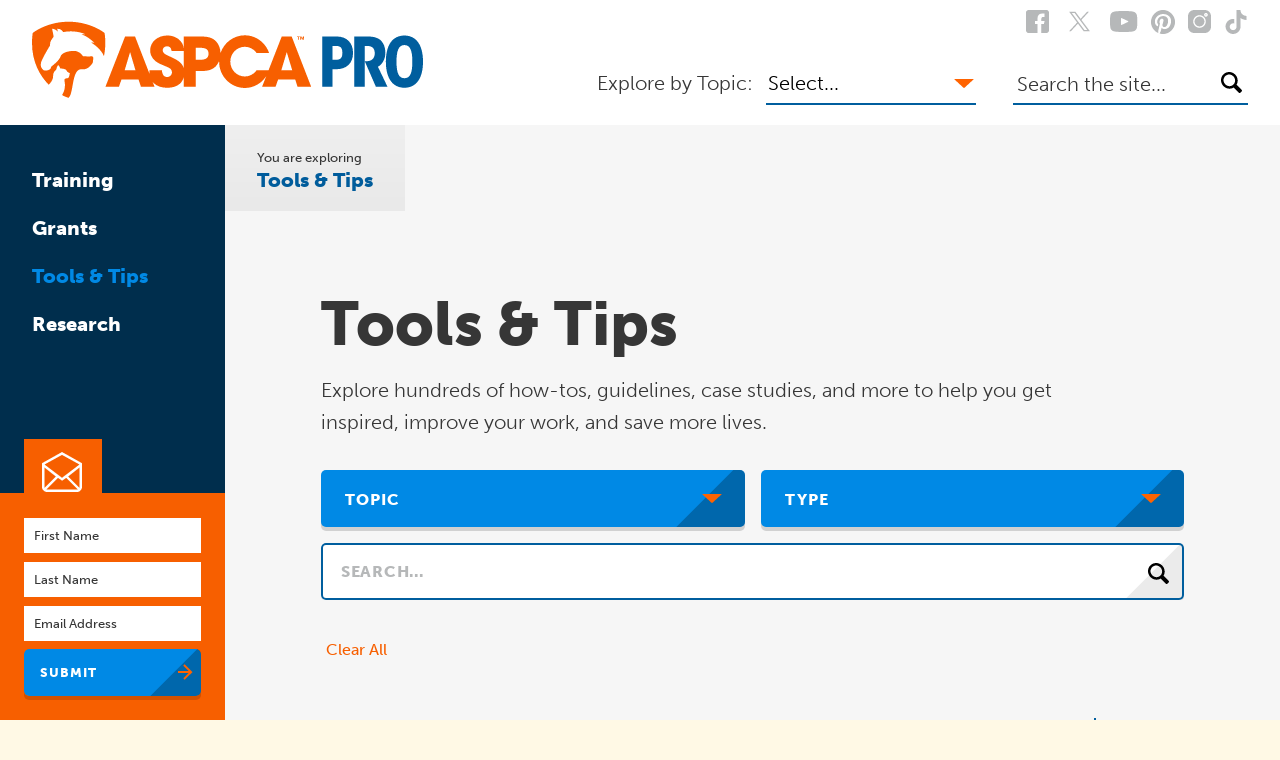

--- FILE ---
content_type: text/html; charset=UTF-8
request_url: https://www.aspcapro.org/resource-library?f%5B0%5D=%3A3106&f%5B1%5D=%3A3121&f%5B2%5D=topic%3A3066&f%5B3%5D=topic%3A3171
body_size: 16354
content:
<!DOCTYPE html>
<html lang="en" dir="ltr" prefix="og: https://ogp.me/ns#">
  <head>
    <link rel='preconnect' href='//bam.nr-data.net' />
    <link rel='preconnect' href='//connect.facebook.net' />
    <link rel='preconnect' href='//js-agent.newrelic.com' />
    <link rel='preconnect' href='//info.aspcapro.org' />
    <link rel='preconnect' href='//www.google-analytics.com' />
    <link rel='preconnect' href='//www.googletagmanager.com' />

    <link rel="shortcut icon" href="/favicon.ico?v=3" type="image/x-icon">
    <link rel="icon" href="/favicon.ico?v=3" type="image/x-icon">

    <link rel="apple-touch-icon" sizes="57x57" href="/themes/custom/pro/favicons/apple-icon-57x57.png">
    <link rel="apple-touch-icon" sizes="60x60" href="/themes/custom/pro/favicons/apple-icon-60x60.png">
    <link rel="apple-touch-icon" sizes="72x72" href="/themes/custom/pro/favicons/apple-icon-72x72.png">
    <link rel="apple-touch-icon" sizes="76x76" href="/themes/custom/pro/favicons/apple-icon-76x76.png">
    <link rel="apple-touch-icon" sizes="114x114" href="/themes/custom/pro/favicons/apple-icon-114x114.png">
    <link rel="apple-touch-icon" sizes="120x120" href="/themes/custom/pro/favicons/apple-icon-120x120.png">
    <link rel="apple-touch-icon" sizes="144x144" href="/themes/custom/pro/favicons/apple-icon-144x144.png">
    <link rel="apple-touch-icon" sizes="152x152" href="/themes/custom/pro/favicons/apple-icon-152x152.png">
    <link rel="apple-touch-icon" sizes="180x180" href="/themes/custom/pro/favicons/apple-icon-180x180.png">
    <link rel="icon" type="image/png" sizes="192x192"  href="/themes/custom/pro/favicons/android-icon-192x192.png">
    <link rel="icon" type="image/png" sizes="32x32" href="/themes/custom/pro/favicons/favicon-32x32.png">
    <link rel="icon" type="image/png" sizes="96x96" href="/themes/custom/pro/favicons/favicon-96x96.png">
    <link rel="icon" type="image/png" sizes="16x16" href="/themes/custom/pro/favicons/favicon-16x16.png">
    <link rel="manifest" href="/themes/custom/pro/favicons/manifest.json">
    <meta name="msapplication-TileColor" content="#ffffff">
    <meta name="msapplication-TileImage" content="/themes/custom/pro/favicons/ms-icon-144x144.png">
    <meta name="theme-color" content="#ffffff">

    <link rel="preload" href="https://use.typekit.net/qjr2mdn.css" as="style" onload="this.onload=null;this.rel='stylesheet'">
    <noscript><link rel="stylesheet" href="https://use.typekit.net/qjr2mdn.css"></noscript>
    
    <!-- OneTrust Cookies Consent Notice start for www.aspcapro.org -->
    <script type="text/javascript" src="https://cdn.cookielaw.org/consent/018faf5e-fb64-7ad1-bd27-cff1d3e4678e/OtAutoBlock.js" ></script>
    <script src="https://cdn.cookielaw.org/scripttemplates/otSDKStub.js"  type="text/javascript" charset="UTF-8" data-domain-script="018faf5e-fb64-7ad1-bd27-cff1d3e4678e" ></script>
    <script type="text/javascript">
      function OptanonWrapper() { }
    </script>
    <!-- OneTrust Cookies Consent Notice end for www.aspcapro.org -->

    <meta charset="utf-8" />
<noscript><style>form.antibot * :not(.antibot-message) { display: none !important; }</style>
</noscript><meta name="description" content="Visit ASPCApro.org for resources to help animal welfare professionals save more lives. Find the latest research and learn about unique training opportunities." />
<link rel="canonical" href="https://www.aspcapro.org/resource-library" />
<link rel="shortlink" href="https://www.aspcapro.org/resource-library" />
<meta property="og:site_name" content="ASPCA Professional" />
<meta property="og:type" content="Article" />
<meta property="og:url" content="https://www.aspcapro.org/resource-library" />
<meta property="og:title" content="Tools &amp; Tips" />
<meta name="twitter:card" content="summary_large_image" />
<meta name="twitter:site" content="@ASPCApro" />
<meta name="twitter:title" content="Tools &amp; Tips" />
<meta name="twitter:description" content="ASPCApro.org: Helping animal welfare professionals save more lives. Read more." />
<meta name="twitter:creator" content="@ASPCApro" />
<meta name="Generator" content="Drupal 10 (https://www.drupal.org)" />
<meta name="MobileOptimized" content="width" />
<meta name="HandheldFriendly" content="true" />
<meta name="viewport" content="width=device-width, initial-scale=1.0" />
<link rel="icon" href="/favicon.ico" type="image/vnd.microsoft.icon" />

    <title>Tools &amp; Tips | ASPCApro</title>
    <link rel="stylesheet" media="all" href="/sites/default/files/css/css_wZQMdmb1A5k1GhYDqCfjGIaH6cn1TZNBku9WYxU_tQ0.css?delta=0&amp;language=en&amp;theme=pro&amp;include=eJwlxUsOgCAMBcALNfRMD6kGUyxpwc_tTXQzg2PUbIPxn1bzRou5cPHZoQk7bupuvKllKMUTQxpnhNBZ5Qr-TM3KVHkBwN4edQ" />
<link rel="stylesheet" media="all" href="/sites/default/files/css/css_w4PbWP0E_9uBvyAatPbWPfilDBcCsErDMphCyBsi258.css?delta=1&amp;language=en&amp;theme=pro&amp;include=eJwlxUsOgCAMBcALNfRMD6kGUyxpwc_tTXQzg2PUbIPxn1bzRou5cPHZoQk7bupuvKllKMUTQxpnhNBZ5Qr-TM3KVHkBwN4edQ" />


        <script>
      window.dataLayer = window.dataLayer || [];
      dataLayer.push({
        event: "aspcapro_gtm_metadata",
              });
    </script>
    <script type="application/json" data-drupal-selector="drupal-settings-json">{"path":{"baseUrl":"\/","pathPrefix":"","currentPath":"resource-library","currentPathIsAdmin":false,"isFront":false,"currentLanguage":"en","currentQuery":{"f":[":3106",":3121","topic:3066","topic:3171"]}},"pluralDelimiter":"\u0003","suppressDeprecationErrors":true,"gtag":{"tagId":"","consentMode":false,"otherIds":[],"events":[],"additionalConfigInfo":[]},"ajaxPageState":{"libraries":"eJxtjEEOwjAMBD8UxU-KHDDB1IlL7ED5PVAQElUvs7tzWGzOWR3wk_GkvYaiWoSSY4HywnZHvODyL2uYuwItTr2hrKOI5m89j2yzenqfW7gOPkzCbYJf23OJG3uwhzlVyGgUbkx3g5Wx6nEIPQFys0oL","theme":"pro","theme_token":null},"ajaxTrustedUrl":{"\/resource-library":true},"gtm":{"tagId":null,"settings":{"data_layer":"dataLayer","include_classes":false,"allowlist_classes":"google\nnonGooglePixels\nnonGoogleScripts\nnonGoogleIframes","blocklist_classes":"customScripts\ncustomPixels","include_environment":false,"environment_id":"","environment_token":""},"tagIds":["GTM-5WH8XRD"]},"antibot":{"forms":{"views-exposed-form-tools-and-tips-search-page-1":{"id":"views-exposed-form-tools-and-tips-search-page-1","key":"0TGb_vMXjjCn7oDtNoM8K_Vw_XWazhdNjCUmDbCDYFL"}}},"quicklink":{"admin_link_container_patterns":["#block-local-tasks-block a",".block-local-tasks-block a","#drupal-off-canvas a","#toolbar-administration a"],"ignore_admin_paths":true,"ignore_ajax_links":true,"ignore_file_ext":true,"total_request_limit":0,"concurrency_throttle_limit":0,"idle_wait_timeout":2000,"viewport_delay":0,"debug":false,"url_patterns_to_ignore":["user\/logout","#","\/admin","\/edit"]},"user":{"uid":0,"permissionsHash":"b9145422a3e2df94c0e4882ee8858d46d34a4806992f6a026fbd7e3f6c647b1b"}}</script>
<script src="/sites/default/files/js/js_U7VbUaDkOrOWKYpl4bKbzeALYYhwSAKUfWVbzHHpLyo.js?scope=header&amp;delta=0&amp;language=en&amp;theme=pro&amp;include=eJxtjEsOgCAMRC9E4EikGKxVoAgl4fh-Y6JxMzPvLQaSkGMxcLUeuUSFzBi8FUCDe3xZwwz9LaPKhY3v4kuCcAIGdvecmquZxR7nVa2NhiVQWsyz_pylRLIBMh0-BQ"></script>
<script src="/modules/contrib/google_tag/js/gtag.js?t7ofqk"></script>
<script src="/modules/contrib/google_tag/js/gtm.js?t7ofqk"></script>
<script src="https://js.hsforms.net/forms/v2.js" data-ot-ignore defer async></script>


    <!-- Vimeo tracking code, case 21903 -->
        <script type="text/javascript" defer="defer" src="https://extend.vimeocdn.com/ga/23242545.js"></script>
    
    <!-- Pinterest tracker, case 9395 -->
    <meta name="p:domain_verify" content="f6990177aac79d78b8146d2653e4a33b" />
  </head>
  <body>
  <!--[if lte IE 8]>
  <p class="browserupgrade">You are using an <strong>outdated</strong> browser. Please <a href="http://browsehappy.com/">upgrade your browser</a> to improve your experience.</p>
  <![endif]-->

      <a href="#main-content" class="visually-hidden focusable">
      Skip to main content
    </a>
    <noscript><iframe src="https://www.googletagmanager.com/ns.html?id=GTM-5WH8XRD"
                  height="0" width="0" style="display:none;visibility:hidden"></iframe></noscript>

      <div class="dialog-off-canvas-main-canvas" data-off-canvas-main-canvas>
    <div>
  
  
<header class="header" role="banner">
  <div class="header__not-rail">
    <div class="header__top">
      <div class="header__top-right">
        <div class="list-5">
          <div id="header-social" class="header-social list-1">
            <div class="facebook">
              <a href="https://www.facebook.com/ASPCApro">
                <svg width="23" height="23" viewBox="0 0 23 23" xmlns="http://www.w3.org/2000/svg">
                  <title>Facebook</title>
                  <path d="M20.43 0H2.57C1.853 0 1.246.254.747.76A2.49 2.49 0 0 0 0 2.57v17.886c0 .698.25 1.297.748 1.796A2.479 2.479 0 0 0 2.57 23h8.93v-8.93H8.956V10.9H11.5V8.282c0-1.38.395-2.511 1.185-3.393.79-.881 2-1.322 3.63-1.322h2.295V6.91h-1.522c-.632 0-1.081.195-1.347.586-.266.391-.4.803-.4 1.235v2.17h3.269l-.724 3.168h-2.544V23h5.089c.715 0 1.322-.25 1.82-.748A2.45 2.45 0 0 0 23 20.456V2.569a2.49 2.49 0 0 0-.748-1.808A2.458 2.458 0 0 0 20.43 0z"/>
                </svg>
              </a>
            </div>
            <div class="twitter">
              <a href="https://twitter.com/ASPCApro">
                <svg width="35" height="35" version="1.1" xmlns:svg="http://www.w3.org/2000/svg"
                  xmlns="http://www.w3.org/2000/svg" xmlns:xlink="http://www.w3.org/1999/xlink" x="0px" y="0px" viewBox="0 0 1668.56 1221.19"
                  style="enable-background:new 0 0 1668.56 1221.19;" xml:space="preserve">
                  <title>Twitter</title>
                  <g transform="translate(52.390088,-25.058597)">
                    <path d="M283.94,167.31l386.39,516.64L281.5,1104h87.51l340.42-367.76L984.48,1104h297.8L874.15,558.3l361.92-390.99
                      h-87.51l-313.51,338.7l-253.31-338.7H283.94z M412.63,231.77h136.81l604.13,807.76h-136.81L412.63,231.77z"/>
                  </g>
                </svg>
              </a>
            </div>
            <div class="youtube">
              <a href="https://www.youtube.com/user/ASPCApro">
                <svg width="28" height="21" viewBox="0 0 28 21" xmlns="http://www.w3.org/2000/svg">
                  <title>YouTube</title>
                  <path d="M13.645 0C10.287 0 7.688.111 5.85.333 4.01.555 2.656 1.03 1.786 1.76.915 2.487.4 3.544.24 4.93.08 6.316 0 8.173 0 10.5c0 2.327.08 4.184.24 5.57.16 1.386.675 2.447 1.546 3.184.87.738 2.225 1.213 4.064 1.426 1.838.213 4.437.32 7.795.32 3.358 0 5.956-.107 7.795-.32 1.839-.213 3.193-.688 4.064-1.426.87-.737 1.386-1.798 1.545-3.184.16-1.386.24-3.243.24-5.57 0-2.327-.08-4.184-.24-5.57-.16-1.386-.675-2.443-1.545-3.171-.87-.729-2.225-1.204-4.064-1.426C19.6.111 17.003 0 13.645 0zm4.37 10.953l-6.13 2.878c-.266.125-.492.125-.679 0-.186-.124-.28-.337-.28-.64V7.809c0-.284.094-.488.28-.613.187-.124.413-.124.68 0l6.13 2.852c.266.124.399.275.399.453s-.133.329-.4.453z"/>
                </svg>
              </a>
            </div>
            <div class="pinterest">
              <a href="https://www.pinterest.com/aspcapro">
                <svg width="24" height="24" viewBox="0 0 24 24" xmlns="http://www.w3.org/2000/svg">
                  <title>Pinterest</title>
                  <path d="M24 12c0 2.177-.536 4.185-1.61 6.023a11.946 11.946 0 0 1-4.367 4.368C16.185 23.464 14.177 24 12 24c-1.156 0-2.292-.167-3.406-.5.614-.969 1.02-1.823 1.219-2.562.093-.355.374-1.454.843-3.297.209.406.589.757 1.14 1.054a3.703 3.703 0 0 0 1.782.446c1.26 0 2.386-.357 3.375-1.07.99-.714 1.755-1.696 2.297-2.946.542-1.25.813-2.656.813-4.219a6.43 6.43 0 0 0-.93-3.344c-.62-1.041-1.518-1.89-2.695-2.546-1.178-.657-2.506-.985-3.985-.985a10.03 10.03 0 0 0-3.062.453c-.948.302-1.753.703-2.414 1.203a8.229 8.229 0 0 0-1.704 1.727 7.144 7.144 0 0 0-1.046 2.024 6.819 6.819 0 0 0-.336 2.093c0 1.084.208 2.037.625 2.86.416.823 1.026 1.4 1.828 1.734.312.125.51.02.593-.313.021-.072.063-.234.125-.484a8.89 8.89 0 0 1 .125-.469c.063-.24.006-.463-.171-.671-.532-.636-.797-1.422-.797-2.36 0-1.573.544-2.924 1.633-4.055 1.088-1.13 2.513-1.695 4.273-1.695 1.573 0 2.8.427 3.68 1.281.88.855 1.32 1.964 1.32 3.329 0 1.77-.357 3.276-1.07 4.515-.714 1.24-1.628 1.86-2.742 1.86-.636 0-1.146-.227-1.532-.68-.385-.453-.505-.998-.36-1.633.084-.365.222-.852.415-1.46.193-.61.349-1.147.469-1.61.12-.464.18-.857.18-1.18 0-.52-.141-.953-.422-1.297-.282-.344-.683-.515-1.204-.515-.645 0-1.192.296-1.64.89-.448.594-.672 1.333-.672 2.219 0 .76.13 1.396.39 1.906l-1.546 6.531c-.177.73-.245 1.651-.204 2.766-2.145-.948-3.88-2.411-5.203-4.39C.661 16.63 0 14.426 0 12c0-2.177.536-4.185 1.61-6.023a11.946 11.946 0 0 1 4.367-4.368C7.815.536 9.823 0 12 0c2.177 0 4.185.536 6.023 1.61a11.946 11.946 0 0 1 4.368 4.367C23.464 7.815 24 9.823 24 12z"/>
                </svg>
              </a>
            </div>
            <div class="instagram">
              <a href="https://www.instagram.com/aspcapro">
                <svg width="23" height="23" viewBox="0 0 512 512" xmlns="http://www.w3.org/2000/svg">
                  <title>Instagram</title>
                  <path d="m373.40625 0h-234.8125c-76.421875 0-138.59375 62.171875-138.59375 138.59375v234.816406c0 76.417969 62.171875 138.589844 138.59375 138.589844h234.816406c76.417969 0 138.589844-62.171875 138.589844-138.589844v-234.816406c0-76.421875-62.171875-138.59375-138.59375-138.59375zm-117.40625 395.996094c-77.195312 0-139.996094-62.800782-139.996094-139.996094s62.800782-139.996094 139.996094-139.996094 139.996094 62.800782 139.996094 139.996094-62.800782 139.996094-139.996094 139.996094zm143.34375-246.976563c-22.8125 0-41.367188-18.554687-41.367188-41.367187s18.554688-41.371094 41.367188-41.371094 41.371094 18.558594 41.371094 41.371094-18.558594 41.367187-41.371094 41.367187zm0 0"/>
                  <path d="m256 146.019531c-60.640625 0-109.980469 49.335938-109.980469 109.980469 0 60.640625 49.339844 109.980469 109.980469 109.980469 60.644531 0 109.980469-49.339844 109.980469-109.980469 0-60.644531-49.335938-109.980469-109.980469-109.980469zm0 0"/>
                  <path d="m399.34375 96.300781c-6.257812 0-11.351562 5.09375-11.351562 11.351563 0 6.257812 5.09375 11.351562 11.351562 11.351562 6.261719 0 11.355469-5.089844 11.355469-11.351562 0-6.261719-5.09375-11.351563-11.355469-11.351563zm0 0"/>
                </svg>
              </a>
            </div>
            <div class="tiktok">
              <a href="https://www.tiktok.com/@aspcapro" target="_blank">
                <svg xmlns="http://www.w3.org/2000/svg" width="32" height="32" viewbox="0 0 32 32">
                  <path d="M16.708 0.027c1.745-0.027 3.48-0.011 5.213-0.027 0.105 2.041 0.839 4.12 2.333 5.563 1.491 1.479 3.6 2.156 5.652 2.385v5.369c-1.923-0.063-3.855-0.463-5.6-1.291-0.76-0.344-1.468-0.787-2.161-1.24-0.009 3.896 0.016 7.787-0.025 11.667-0.104 1.864-0.719 3.719-1.803 5.255-1.744 2.557-4.771 4.224-7.88 4.276-1.907 0.109-3.812-0.411-5.437-1.369-2.693-1.588-4.588-4.495-4.864-7.615-0.032-0.667-0.043-1.333-0.016-1.984 0.24-2.537 1.495-4.964 3.443-6.615 2.208-1.923 5.301-2.839 8.197-2.297 0.027 1.975-0.052 3.948-0.052 5.923-1.323-0.428-2.869-0.308-4.025 0.495-0.844 0.547-1.485 1.385-1.819 2.333-0.276 0.676-0.197 1.427-0.181 2.145 0.317 2.188 2.421 4.027 4.667 3.828 1.489-0.016 2.916-0.88 3.692-2.145 0.251-0.443 0.532-0.896 0.547-1.417 0.131-2.385 0.079-4.76 0.095-7.145 0.011-5.375-0.016-10.735 0.025-16.093z"/>
                </svg>
              </a>
            </div>
          </div>
        </div>
      </div><!--/.header__top-right-->
    </div><!--/.header__top-->
    <div class="header__middle-waypoint"></div>
    <div class="header__middle">
      <div class="header__middle-flex">
        <div class="header__middle-left">
          <div class="logo">
            <a href="/">
              <img src="/themes/custom/pro/img/aspcapro.svg" alt="ASPCApro"/>
            </a>
          </div><!--/.logo-->

          <div class="header__middle-left-right">
            <button id="mobile-trigger" class="mobile-trigger button small hamburger" aria-controls="mobile-area-offcanvas" type="button">
              Menu
            </button><!--/#mobile-trigger-->
          </div>

        </div><!--/.header__middle-left-->
        <div class="header__middle-right">
          <div class="header__middle-right-forms">
            <div class="select-explore">
  <div class="text-1 mt-s1 select-explore__label">Explore by Topic:</div>
  <div id="topic-drop" class="select-explore__content topic-drop">
    <button type="button" class="topic-drop__label">
				<span class="topic-drop__label-desktop">
				  Select...
				</span>
      <span class="topic-drop__label-mobile">Explore by Topic</span>
    </button>
    <div class="topic-drop__content" id="topics-nav">
      <nav aria-label="ASPCApro Topics Menu" class="nav-small">
        <ul class="menu">
                      <li><a href="/topics/shelter-medicine">Shelter Medicine</a>
            </li>
                      <li><a href="/topics/shelter-behavior-enrichment">Shelter Behavior</a>
            </li>
                      <li><a href="/topics/adoption-placement">Adoption &amp; Placement</a>
            </li>
                      <li><a href="/topics/aspca-poison-control-and-toxicology">Toxicology</a>
            </li>
                      <li><a href="/spayneuter">Spay/Neuter</a>
            </li>
                      <li><a href="/topics/cruelty-disasters">Cruelty &amp; Disasters</a>
            </li>
                      <li><a href="/topics/equine-welfare">Equine Welfare</a>
            </li>
                      <li><a href="/topics/keeping-pets-homes">Keeping Pets in Homes</a>
            </li>
                      <li><a href="/topics/programs-operations">Programs &amp; Operations</a>
            </li>
                  </ul>
      </nav>
    </div>
  </div>
</div>
<div class="search-input big-input" id="header-search">
  <form action="/search" method="get" id="views-exposed-form-pro-site-search-header-search-form" accept-charset="UTF-8"><div>  <label class="sr-only" for="edit-keywords">Search the site</label>
      <div class="form-item form-type-textfield form-item-keywords">
        <input class="form-text" placeholder="Search the site..." type="text" id="edit-keywords" name="keywords" value="" size="30" maxlength="128">
      </div>
      <button type="submit" name="submit">
        <svg width="21" height="21" viewBox="0 0 21 21" xmlns="http://www.w3.org/2000/svg"><title>Search</title><path d="M20.5 17.749l-5.01-5.009a8.16 8.16 0 0 0 .882-2.024 8.17 8.17 0 0 0 .312-2.258 7.86 7.86 0 0 0-.688-3.23 8.78 8.78 0 0 0-1.855-2.699A9.113 9.113 0 0 0 11.443.688 7.827 7.827 0 0 0 8.2 0a7.977 7.977 0 0 0-3.192.649A8.44 8.44 0 0 0 2.388 2.4 8 8 0 0 0 .635 5.008 8.118 8.118 0 0 0 0 8.2c0 1.141.225 2.227.675 3.256a8.597 8.597 0 0 0 1.842 2.699 9.113 9.113 0 0 0 2.699 1.842 7.827 7.827 0 0 0 3.243.688c.761 0 1.488-.1 2.18-.299a9.388 9.388 0 0 0 1.972-.817l5.034 5.034c.242.26.54.39.895.39s.653-.13.895-.39l1.246-1.246c.242-.242.337-.51.285-.804-.052-.294-.207-.562-.467-.804zM2.516 8.199c0-.778.147-1.513.441-2.205.294-.692.7-1.293 1.22-1.803a5.986 5.986 0 0 1 1.816-1.22A5.442 5.442 0 0 1 8.2 2.517c.795 0 1.552.164 2.27.493.718.329 1.35.765 1.894 1.31a6.255 6.255 0 0 1 1.298 1.895c.32.718.48 1.466.48 2.244 0 .796-.147 1.54-.441 2.232a5.539 5.539 0 0 1-1.22 1.803 5.986 5.986 0 0 1-1.816 1.22 5.442 5.442 0 0 1-2.206.454 5.333 5.333 0 0 1-2.244-.493 6.453 6.453 0 0 1-1.895-1.31 6.453 6.453 0 0 1-1.31-1.895 5.391 5.391 0 0 1-.493-2.27z"></path></svg>			    </button>
    </div></form></div>

          </div>
        </div><!--/.header__middle-right-->
      </div><!--/.header__middle-flex-->
      <div class="header__middle-faux-rail">
        <nav id="primary-menu" role="navigation" aria-label="ASPCApro Primary Menu" class="nav">
  <ul class="links">
          <li class="">
        <a id="primary-menu-training" href="/training">
          Training
        </a>
      </li>
          <li class="">
        <a id="primary-menu-grants" href="/grants/grant-opportunities">
          Grants
        </a>
      </li>
          <li class="is-active">
        <a id="primary-menu-tools--tips" href="/resource-library">
          Tools &amp; Tips
        </a>
      </li>
          <li class="">
        <a id="primary-menu-research" href="/left-navigation/research">
          Research
        </a>
      </li>
      </ul>
</nav>

      </div><!--/.header__middle-faux-rail-->
    </div><!--/.header__middle-->
  </div><!--/.header__not-rail-->


  <div class="header__rail">
    <div id="header-newsletter" class="newsletter" data-form-id="2fa16a9d-6345-435c-8352-33ec1a91c81f"></div>
  </div><!--/.header__rail-->

</header><!-- /.header -->


<div id="mobile-area-offcanvas" class="overlay" aria-hidden="true" role="dialog" aria-label="Mobile Menu">
  <button id="offcanvas-close" class="offcanvas__modal-close overlay__close" type="button" aria-label="Close Dialog">
    <span class="sr-only">Close</span>
    <svg width="16" height="17" viewBox="0 0 16 17" xmlns="http://www.w3.org/2000/svg">
      <title>Close</title>
      <path d="M6.632 8.5L.27 1.682 1.73.318 8 7.034 14.269.318l1.462 1.364L9.368 8.5l6.363 6.818-1.462 1.364L8 9.966l-6.269 6.716L.27 15.318 6.632 8.5z"></path>
    </svg>
  </button>

  <div class="overlay__cover"></div>
  <div class="overlay__content">
    <!-- START Mobile Menus -->
    <div class="header__mobile-navs stack-4 border-white mb-4">
      <div>
  <nav role="navigation" aria-label="Aspcapro Primary Menu" class="nav-accordian  ">
    <ul class="menu">
              <li><a href="/training">Training</a>
                  </li>
              <li><a href="/grants/grant-opportunities">Grants</a>
                      <ul class="menu">
                              <li>
                  <a href="/grants/grant-opportunities">Opportunities</a>
                </li>
                              <li>
                  <a href="/grants/other-animal-welfare-funders">Other Animal Welfare Funders</a>
                </li>
                          </ul>
                  </li>
              <li><a href="/resource-library">Tools &amp; Tips</a>
                  </li>
              <li><a href="/left-navigation/research">Research</a>
                      <ul class="menu">
                              <li>
                  <a href="/research/research-access-veterinary-care">Access to Veterinary Care</a>
                </li>
                              <li>
                  <a href="/research/animal-behavior-research">Animal Behavior</a>
                </li>
                              <li>
                  <a href="/research/animal-cruelty-research">Animal Cruelty</a>
                </li>
                              <li>
                  <a href="/research/animal-shelter-related-research">Shelter-Related</a>
                </li>
                          </ul>
                  </li>
          </ul>
  </nav>
</div>

      <div class="pt-2">
  <nav role="navigation" aria-label="Aspcapro Topic Menu" class="nav-accordian nav-accordian--small ">
    <h2 class="tag text-s2 mb-1 topic-nav__label">Explore by Topic:</h2>
    <ul class="menu">
              <li><a href="/topics/shelter-medicine">Shelter Medicine</a>
                      <ul class="menu">
                              <li>
                  <a href="/topics-shelter-medicine/shelter-medicine-programs-and-services">Programs &amp; Services</a>
                                  </li>
                              <li>
                  <a href="/topics-shelter-medicine/asv-guidelines-standards-care-animal-shelters">ASV Guidelines</a>
                                  </li>
                              <li>
                  <a href="/topics-shelter-medicine/intake-preventive-care">Intake &amp; Preventive Care</a>
                                  </li>
                              <li>
                  <a href="/topics-shelter-medicine/population-management-animal-shelters">Population Management</a>
                                  </li>
                              <li>
                  <a href="/topics-shelter-medicine/prevention-and-treatment-common-animal-shelter-diseases">Common Diseases</a>
                                  </li>
                              <li>
                  <a href="/topics-shelter-medicine/recognizing-responding-infectious-diseases-animal-shelters">Disease Response</a>
                                  </li>
                              <li>
                  <a href="/topics-shelter-medicine/cleaning-sanitation-animal-shelters">Sanitation</a>
                                  </li>
                              <li>
                  <a href="/topics-shelter-medicine/animal-shelter-facility-use-and-design">Facility Design</a>
                                  </li>
                              <li>
                  <a href="/topics-shelter-medicine/foster-animal-health-care">Foster Health Care</a>
                                  </li>
                              <li>
                  <a href="/topics-shelter-medicine/animal-shelter-surgery-dentistry">Surgery &amp; Dentistry</a>
                                  </li>
                          </ul>
                  </li>
              <li><a href="/topics/shelter-behavior-enrichment">Shelter Behavior</a>
                      <ul class="menu">
                              <li>
                  <a href="/enrichment-behavior/animal-behavior">Behavior</a>
                                  </li>
                              <li>
                  <a href="/enrichment-behavior/canine-enrichment">Canine Enrichment</a>
                                  </li>
                              <li>
                  <a href="/topics-enrichment-behavior/feline-enrichment">Feline Enrichment</a>
                                  </li>
                          </ul>
                  </li>
              <li><a href="/topics/adoption-placement">Adoption &amp; Placement</a>
                      <ul class="menu">
                              <li>
                  <a href="/topics/community-cats">Community Cats</a>
                                  </li>
                              <li>
                  <a href="/adoption-placement/foster-care">Foster Care</a>
                                  </li>
                              <li>
                  <a href="/adoption-placement/promotions-events">Promotions &amp; Events</a>
                                  </li>
                              <li>
                  <a href="/adoption-placement/reaching-supporting-adopters">Reaching &amp; Supporting Adopters</a>
                                  </li>
                              <li>
                  <a href="/topics-adoption-placement/relocation-transport">Relocation &amp; Transport</a>
                                  </li>
                          </ul>
                  </li>
              <li><a href="/topics/aspca-poison-control-and-toxicology">Toxicology</a>
                  </li>
              <li><a href="/spayneuter">Spay/Neuter</a>
                      <ul class="menu">
                              <li>
                  <a href="/topics-spayneuter/surgery">Surgery</a>
                                  </li>
                              <li>
                  <a href="/spayneuter/spayneuter-patient-care">Patient Care</a>
                                  </li>
                              <li>
                  <a href="/spayneuter/spayneuter-clinic-administration">Clinic Administration</a>
                                  </li>
                              <li>
                  <a href="/topics-spayneuter/spayneuter-clinic-flow">Clinic Flow</a>
                                  </li>
                              <li>
                  <a href="/spayneuterlibrary">Spay/Neuter Library</a>
                                  </li>
                              <li>
                  <a href="/spayneuter-job-board">Spay/Neuter Job Board</a>
                                  </li>
                              <li>
                  <a href="/training/aspcar-spayneuter-alliance-training">Spay/Neuter Alliance Training</a>
                                  </li>
                          </ul>
                  </li>
              <li><a href="/topics/cruelty-disasters">Cruelty &amp; Disasters</a>
                      <ul class="menu">
                              <li>
                  <a href="/topics-cruelty-disasters/national-field-response-animal-cruelty-investigations">Animal Cruelty Investigations</a>
                                      <ul class="menu">
                                              <li>
                          <a href="/how-agencies-can-partner-nfr">How Agencies Can Participate</a>
                        </li>
                                              <li>
                          <a href="/topics-cruelty-disasters-animal-cruelty-investigations/how-individuals-can-volunteer-nfr-team">How Individuals Can Participate</a>
                        </li>
                                              <li>
                          <a href="/how-nfr-can-help">Get Help with a Cruelty Case</a>
                        </li>
                                          </ul>
                                  </li>
                              <li>
                  <a href="/topics-cruelty-disasters/animal-fighting">Animal Fighting</a>
                                  </li>
                              <li>
                  <a href="/topics-cruelty-disasters/disaster-preparedness-response">Disaster Preparedness &amp; Response</a>
                                  </li>
                          </ul>
                  </li>
              <li><a href="/topics/equine-welfare">Equine Welfare</a>
                      <ul class="menu">
                              <li>
                  <a href="/topics-equine-welfare/preparing-and-responding-disasters-impacting-equines">Equine Cruelty and Disasters</a>
                                  </li>
                              <li>
                  <a href="/topics-equine-welfare/helping-horses-find-homes">Helping Horses Find Homes</a>
                                  </li>
                              <li>
                  <a href="/topics-equine-welfare/keeping-horses-safe">Keeping Horses Safe</a>
                                      <ul class="menu">
                                              <li>
                          <a href="/topics-equine-welfare-keeping-horses-safe/aspca-vet-direct-safety-net-program-researches-increased">Equine Vet Direct</a>
                        </li>
                                              <li>
                          <a href="/topics-equine-welfare-keeping-horses-safe/managed-admission-centers-provide-options-equines-owners">Regional Support Centers</a>
                        </li>
                                          </ul>
                                  </li>
                          </ul>
                  </li>
              <li><a href="/topics/keeping-pets-homes">Keeping Pets in Homes</a>
                      <ul class="menu">
                              <li>
                  <a href="/keeping-pets-homes/return-owner">Return to Owner</a>
                                  </li>
                              <li>
                  <a href="/keeping-pets-homes/safety-net">Safety Net</a>
                                  </li>
                          </ul>
                  </li>
              <li><a href="/topics/programs-operations">Programs &amp; Operations</a>
                      <ul class="menu">
                              <li>
                  <a href="/programs-operations/board-leadership">Board &amp; Leadership</a>
                                  </li>
                              <li>
                  <a href="/programs-operations/fundraising">Fundraising</a>
                                  </li>
                              <li>
                  <a href="/programs-operations/managed-admission">Managed Admission</a>
                                  </li>
                              <li>
                  <a href="/programs-operations/managing-people-resources">Managing Your People Resources</a>
                                  </li>
                              <li>
                  <a href="/programs-operations/volunteers">Volunteers</a>
                                  </li>
                          </ul>
                  </li>
          </ul>
  </nav>
</div>

      <div class="pt-2">
  <nav role="navigation" aria-label="Aspcapro Primary About Menu" class="nav-accordian navigation--menu-about">
    <ul class="menu">
              <li><a href="/about">About</a>
                      <ul class="menu">
                              <li>
                  <a href="https://careers.aspca.org/">Jobs at the ASPCA</a>
                                  </li>
                              <li>
                  <a href="/about/aspcar-culture-values-and-diversity-equity-and-inclusion-commitment">Culture &amp; Diversity, Equity, &amp; Inclusion</a>
                                  </li>
                              <li>
                  <a href="/about/aspcar-national-programs">Programs &amp; Services</a>
                                      <ul class="menu">
                                              <li>
                          <a href="/about-programs-services/aspca-poison-control">Animal Poison Control Center</a>
                        </li>
                                              <li>
                          <a href="/about-programs-services/aspca-behavioral-rehabilitation-center">Behavioral Rehab Center</a>
                        </li>
                                              <li>
                          <a href="/about-programs-services/aspca-equine-welfare">Equine Welfare</a>
                        </li>
                                              <li>
                          <a href="/about-programs-services/aspca-veterinary-forensic-science-center-avfsc">Forensic Science Center</a>
                        </li>
                                              <li>
                          <a href="/about-programs-services/aspca-learning-lab">Learning Lab</a>
                        </li>
                                              <li>
                          <a href="/nfr">National Field Response</a>
                        </li>
                                              <li>
                          <a href="/about-programs-services/aspca-northern-tier-shelter-initiative-ntsi">Northern Tier Initiative</a>
                        </li>
                                              <li>
                          <a href="/about-programs-services/shelter-medicine-and-aspca">Shelter Medicine</a>
                        </li>
                                              <li>
                          <a href="/about-programs-services/aspca-spayneuter-alliance">Spay/Neuter Alliance</a>
                        </li>
                                          </ul>
                                  </li>
                              <li>
                  <a href="/about/contact-us">Contact Us</a>
                                  </li>
                          </ul>
                  </li>
          </ul>
  </nav>
</div>

    </div>
    <!-- END Mobile Menus -->    
    <div id="header-newsletter--mobile" class="newsletter" data-form-id="0713d3d4-5eb1-4fa6-b256-3d4a94dd163b"></div> 
    </div>
  </div>
</div>


  <div id="main">
    

                <div class="pagenav" id="pro-pagenav">
    <div class="pagenav__title">
      <a id="pagenav-title-tools-amp;-tips" href="/resource-library ">
        <div class="text-s2 text line-height-1"> You are exploring</div>
        <div class="strong navy-link line-height-1-1">
          Tools &amp; Tips
        </div>
      </a>
    </div>
    <div class="pagenav__nav text-s2">
      
    </div>
  </div>

        <div>
    <div data-drupal-messages-fallback class="hidden"></div><div id="block-pro-pro-system-main">
  
    
      <article class="post-stack">
  <div class="post-stack__inside">
    <div class="post-stack__inside2">
      <header class="post-stack__header">
        
        <h1 class="post-stack__title">Tools & Tips</h1>
        
        <div class="post-stack__intro">
          <p>Explore hundreds of how-tos, guidelines, case studies, and more to help you get inspired, improve your work, and save more lives.</p>
        </div>
        <div class="tools-form">
          <div class="tools-form__inside">
            <div class="grid grid--narrow">
              <div class="col-50">
                <div class="input-drop">
                  <button type="button" class="input-drop__label button large block arrow-down">Topic</button>
                  <div class="input-drop__content" aria-hidden="true">
                    
                  </div>
                </div>
              </div>
              <div class="col-50">
                <div class="input-drop">
                  <button type="button" class="input-drop__label button large block arrow-down">Type</button>
                  <div class="input-drop__content" aria-hidden="true">
                    
                  </div>
                </div>
              </div>
              <div class="col-100">
                <div class="view-filters">
                  <form class="views-exposed-form antibot" data-drupal-selector="views-exposed-form-tools-and-tips-search-page-1" data-action="/resource-library" action="/antibot" method="get" id="views-exposed-form-tools-and-tips-search-page-1" accept-charset="UTF-8">
  <div class="input-group input-search input-button-wrap">
  <label class="sr-only" for="page-search">Search</label>
  <div class="js-form-item form-item js-form-type-textfield form-item-keywords js-form-item-keywords form-no-label">
        <input placeholder="Search..." data-drupal-selector="edit-keywords" class="input-button form-text" type="text" id="edit-keywords" name="keywords" value="" size="30" maxlength="128" />

        </div>

  <button type="submit">
    <svg width="21" height="21" viewBox="0 0 21 21" xmlns="http://www.w3.org/2000/svg"><title>Search</title><path d="M20.5 17.749l-5.01-5.009a8.16 8.16 0 0 0 .882-2.024 8.17 8.17 0 0 0 .312-2.258 7.86 7.86 0 0 0-.688-3.23 8.78 8.78 0 0 0-1.855-2.699A9.113 9.113 0 0 0 11.443.688 7.827 7.827 0 0 0 8.2 0a7.977 7.977 0 0 0-3.192.649A8.44 8.44 0 0 0 2.388 2.4 8 8 0 0 0 .635 5.008 8.118 8.118 0 0 0 0 8.2c0 1.141.225 2.227.675 3.256a8.597 8.597 0 0 0 1.842 2.699 9.113 9.113 0 0 0 2.699 1.842 7.827 7.827 0 0 0 3.243.688c.761 0 1.488-.1 2.18-.299a9.388 9.388 0 0 0 1.972-.817l5.034 5.034c.242.26.54.39.895.39s.653-.13.895-.39l1.246-1.246c.242-.242.337-.51.285-.804-.052-.294-.207-.562-.467-.804zM2.516 8.199c0-.778.147-1.513.441-2.205.294-.692.7-1.293 1.22-1.803a5.986 5.986 0 0 1 1.816-1.22A5.442 5.442 0 0 1 8.2 2.517c.795 0 1.552.164 2.27.493.718.329 1.35.765 1.894 1.31a6.255 6.255 0 0 1 1.298 1.895c.32.718.48 1.466.48 2.244 0 .796-.147 1.54-.441 2.232a5.539 5.539 0 0 1-1.22 1.803 5.986 5.986 0 0 1-1.816 1.22 5.442 5.442 0 0 1-2.206.454 5.333 5.333 0 0 1-2.244-.493 6.453 6.453 0 0 1-1.895-1.31 6.453 6.453 0 0 1-1.31-1.895 5.391 5.391 0 0 1-.493-2.27z"></path></svg>		    </button>
</div>
<noscript>
  <div class="antibot-no-js antibot-message antibot-message-warning">You must have JavaScript enabled to use this form.</div>
</noscript>
<input data-drupal-selector="edit-antibot-key" type="hidden" name="antibot_key" value="" />
<input data-drupal-selector="edit-f-0" type="hidden" name="f[0]" value=":3106" />
<input data-drupal-selector="edit-f-1" type="hidden" name="f[1]" value=":3121" />
<input data-drupal-selector="edit-f-2" type="hidden" name="f[2]" value="topic:3066" />
<input data-drupal-selector="edit-f-3" type="hidden" name="f[3]" value="topic:3171" />


</form>

                </div>
              </div>
            </div>
                          <div data-drupal-facets-summary-id="tools_and_tips_search_summary">
  
    
      <div class="active-filters mt-4">
        <ul class="active-filters__list list-xs margin-bottom">
        <li>&nbsp;<a href="/resource-library" class="active-filters__clear text-s1 medium">Clear All</a></li>
      </ul></div>

  </div>

                      </div>
        </div>
      </header>
      <div class="post-stack__body">
        <div class="stacksort list-1 block-xxs">
          <div class="stacksort__label tag text-s2 navy-light">Sort by:</div>
          <div class="stacksort__list pipelist-s pipelist-s--blue">
            <a href="/resource-library?f%5B0%5D=%3A3106&amp;f%5B1%5D=%3A3121&amp;f%5B2%5D=topic%3A3066&amp;f%5B3%5D=topic%3A3171&amp;sort_by=field_date_sortby" class="text-s1 medium is-active">Newest</a><a href="/resource-library?f%5B0%5D=%3A3106&amp;f%5B1%5D=%3A3121&amp;f%5B2%5D=topic%3A3066&amp;f%5B3%5D=topic%3A3171&amp;sort_by=search_api_relevance" class="text-s1 medium">Relevance</a>
          </div><!--/.post__topics-list-->
        </div>
                

        
        

        
        
      </div>
    </div>
  </div>
</article>


  </div>

  </div>

      </div>
</div>

  <footer class="footer" role="contentinfo">
  <div class="footer__inside">
    <div class="footer__inside2">
      <div class="footer__navs">
        <div class="footer__first-column">
          <nav id="institutional-menu" role="navigation" aria-label="ASPCApro Institutional Menu" class="nav-small-children">
  <ul class="menu">
          <li><a id="institutional-menu-parent-about"href="/about">About</a>
                  <ul class="menu">
                          <li>
                <a id="institutional-menu-jobs-at-the-aspca" href="https://careers.aspca.org/">
                  Jobs at the ASPCA
                </a>
              </li>
                          <li>
                <a id="institutional-menu-culture--diversity,-equity,--inclusion" href="/about/aspcar-culture-values-and-diversity-equity-and-inclusion-commitment">
                  Culture &amp; Diversity, Equity, &amp; Inclusion
                </a>
              </li>
                          <li>
                <a id="institutional-menu-programs--services" href="/about/aspcar-national-programs">
                  Programs &amp; Services
                </a>
              </li>
                          <li>
                <a id="institutional-menu-contact-us" href="/about/contact-us">
                  Contact Us
                </a>
              </li>
                      </ul>
              </li>
          <li><a id="institutional-menu-parent-grants"href="/grants/grant-opportunities">Grants</a>
                  <ul class="menu">
                          <li>
                <a id="institutional-menu-opportunities" href="/grants/grant-opportunities">
                  Opportunities
                </a>
              </li>
                          <li>
                <a id="institutional-menu-other-animal-welfare-funders" href="/grants/other-animal-welfare-funders">
                  Other Animal Welfare Funders
                </a>
              </li>
                      </ul>
              </li>
          <li><a id="institutional-menu-parent-training"href="/training">Training</a>
              </li>
      </ul>
</nav>

        </div><!--/.footer__first-column-->

        <div class="footer__last-column">

          <nav id="tools-and-resources-menu" role="navigation" aria-label="ASPCApro Tools and Resources Menu" class="nav-small-children">
  <ul class="menu">
          <li>
        <a id="tools-and-resources-tools--tips" href="/resource-library">
          Tools &amp; Tips
        </a>
      </li>
          <li>
        <a id="tools-and-resources-research" href="/left-navigation/research">
          Research
        </a>
      </li>
      </ul>
</nav>

          <div class="footer__emergency">
            <p class="orange strong text-s1">Pet poison emergency?</p>
            <p class="text-s2">Call the #1 expert in animal toxicology</p>
            <p class="strong">
              <a id="footer-phone-number" href="tel:888-426-4435" class="white-link">(888) 426-4435</a>
            </p>
          </div>
        </div><!--/.footer__last-column-->
      </div><!--/.footer__navs-->

      <div class="footer__info">
        <div class="footer-logo">
          <a id="footer-logo" href="/">
            <img src="/themes/custom/pro/img/aspcapro-dark.svg" alt="ASPCApro">
          </a>
        </div>

        <div class="filler"></div>

        <div class="footer-social list-1">
          <div class="facebook">
            <a id="footer-social-facebook" href="https://www.facebook.com/ASPCApro">
              <svg width="23" height="23" viewBox="0 0 23 23" xmlns="http://www.w3.org/2000/svg">
                <title>Facebook</title>
                <path d="M20.43 0H2.57C1.853 0 1.246.254.747.76A2.49 2.49 0 0 0 0 2.57v17.886c0 .698.25 1.297.748 1.796A2.479 2.479 0 0 0 2.57 23h8.93v-8.93H8.956V10.9H11.5V8.282c0-1.38.395-2.511 1.185-3.393.79-.881 2-1.322 3.63-1.322h2.295V6.91h-1.522c-.632 0-1.081.195-1.347.586-.266.391-.4.803-.4 1.235v2.17h3.269l-.724 3.168h-2.544V23h5.089c.715 0 1.322-.25 1.82-.748A2.45 2.45 0 0 0 23 20.456V2.569a2.49 2.49 0 0 0-.748-1.808A2.458 2.458 0 0 0 20.43 0z"></path>
              </svg>
            </a>
          </div>
          <div class="twitter">
            <a id="footer-social-twitter" href="https://twitter.com/ASPCApro">
              <svg width="35" height="35" version="1.1" xmlns:svg="http://www.w3.org/2000/svg"
                xmlns="http://www.w3.org/2000/svg" xmlns:xlink="http://www.w3.org/1999/xlink" x="0px" y="0px" viewBox="0 0 1668.56 1221.19"
                style="enable-background:new 0 0 1668.56 1221.19;" xml:space="preserve">
                <title>Twitter</title>
              <g transform="translate(52.390088,-25.058597)">
                <path d="M283.94,167.31l386.39,516.64L281.5,1104h87.51l340.42-367.76L984.48,1104h297.8L874.15,558.3l361.92-390.99
                  h-87.51l-313.51,338.7l-253.31-338.7H283.94z M412.63,231.77h136.81l604.13,807.76h-136.81L412.63,231.77z"/>
              </g>
              </svg>
            </a>
          </div>
          <div class="youtube">
            <a id="footer-social-youtube" href="https://www.youtube.com/user/ASPCApro">
              <svg width="28" height="21" viewBox="0 0 28 21" xmlns="http://www.w3.org/2000/svg">
                <title>YouTube</title>
                <path d="M13.645 0C10.287 0 7.688.111 5.85.333 4.01.555 2.656 1.03 1.786 1.76.915 2.487.4 3.544.24 4.93.08 6.316 0 8.173 0 10.5c0 2.327.08 4.184.24 5.57.16 1.386.675 2.447 1.546 3.184.87.738 2.225 1.213 4.064 1.426 1.838.213 4.437.32 7.795.32 3.358 0 5.956-.107 7.795-.32 1.839-.213 3.193-.688 4.064-1.426.87-.737 1.386-1.798 1.545-3.184.16-1.386.24-3.243.24-5.57 0-2.327-.08-4.184-.24-5.57-.16-1.386-.675-2.443-1.545-3.171-.87-.729-2.225-1.204-4.064-1.426C19.6.111 17.003 0 13.645 0zm4.37 10.953l-6.13 2.878c-.266.125-.492.125-.679 0-.186-.124-.28-.337-.28-.64V7.809c0-.284.094-.488.28-.613.187-.124.413-.124.68 0l6.13 2.852c.266.124.399.275.399.453s-.133.329-.4.453z"></path>
              </svg>
            </a>
          </div>
          <div class="pinterest">
            <a id="footer-social-pinterest" href="https://www.pinterest.com/aspcapro">
              <svg width="24" height="24" viewBox="0 0 24 24" xmlns="http://www.w3.org/2000/svg">
                <title>Pinterest</title>
                <path d="M24 12c0 2.177-.536 4.185-1.61 6.023a11.946 11.946 0 0 1-4.367 4.368C16.185 23.464 14.177 24 12 24c-1.156 0-2.292-.167-3.406-.5.614-.969 1.02-1.823 1.219-2.562.093-.355.374-1.454.843-3.297.209.406.589.757 1.14 1.054a3.703 3.703 0 0 0 1.782.446c1.26 0 2.386-.357 3.375-1.07.99-.714 1.755-1.696 2.297-2.946.542-1.25.813-2.656.813-4.219a6.43 6.43 0 0 0-.93-3.344c-.62-1.041-1.518-1.89-2.695-2.546-1.178-.657-2.506-.985-3.985-.985a10.03 10.03 0 0 0-3.062.453c-.948.302-1.753.703-2.414 1.203a8.229 8.229 0 0 0-1.704 1.727 7.144 7.144 0 0 0-1.046 2.024 6.819 6.819 0 0 0-.336 2.093c0 1.084.208 2.037.625 2.86.416.823 1.026 1.4 1.828 1.734.312.125.51.02.593-.313.021-.072.063-.234.125-.484a8.89 8.89 0 0 1 .125-.469c.063-.24.006-.463-.171-.671-.532-.636-.797-1.422-.797-2.36 0-1.573.544-2.924 1.633-4.055 1.088-1.13 2.513-1.695 4.273-1.695 1.573 0 2.8.427 3.68 1.281.88.855 1.32 1.964 1.32 3.329 0 1.77-.357 3.276-1.07 4.515-.714 1.24-1.628 1.86-2.742 1.86-.636 0-1.146-.227-1.532-.68-.385-.453-.505-.998-.36-1.633.084-.365.222-.852.415-1.46.193-.61.349-1.147.469-1.61.12-.464.18-.857.18-1.18 0-.52-.141-.953-.422-1.297-.282-.344-.683-.515-1.204-.515-.645 0-1.192.296-1.64.89-.448.594-.672 1.333-.672 2.219 0 .76.13 1.396.39 1.906l-1.546 6.531c-.177.73-.245 1.651-.204 2.766-2.145-.948-3.88-2.411-5.203-4.39C.661 16.63 0 14.426 0 12c0-2.177.536-4.185 1.61-6.023a11.946 11.946 0 0 1 4.367-4.368C7.815.536 9.823 0 12 0c2.177 0 4.185.536 6.023 1.61a11.946 11.946 0 0 1 4.368 4.367C23.464 7.815 24 9.823 24 12z"></path>
              </svg>
            </a>
          </div>
          <div class="instagram">
            <a id="footer-social-instagram" href="https://www.instagram.com/aspcapro">
              <svg width="23" height="23" viewBox="0 0 512 512" xmlns="http://www.w3.org/2000/svg">
                <title>Instagram</title>
                <path d="m373.40625 0h-234.8125c-76.421875 0-138.59375 62.171875-138.59375 138.59375v234.816406c0 76.417969 62.171875 138.589844 138.59375 138.589844h234.816406c76.417969 0 138.589844-62.171875 138.589844-138.589844v-234.816406c0-76.421875-62.171875-138.59375-138.59375-138.59375zm-117.40625 395.996094c-77.195312 0-139.996094-62.800782-139.996094-139.996094s62.800782-139.996094 139.996094-139.996094 139.996094 62.800782 139.996094 139.996094-62.800782 139.996094-139.996094 139.996094zm143.34375-246.976563c-22.8125 0-41.367188-18.554687-41.367188-41.367187s18.554688-41.371094 41.367188-41.371094 41.371094 18.558594 41.371094 41.371094-18.558594 41.367187-41.371094 41.367187zm0 0"/>
                <path d="m256 146.019531c-60.640625 0-109.980469 49.335938-109.980469 109.980469 0 60.640625 49.339844 109.980469 109.980469 109.980469 60.644531 0 109.980469-49.339844 109.980469-109.980469 0-60.644531-49.335938-109.980469-109.980469-109.980469zm0 0"/>
                <path d="m399.34375 96.300781c-6.257812 0-11.351562 5.09375-11.351562 11.351563 0 6.257812 5.09375 11.351562 11.351562 11.351562 6.261719 0 11.355469-5.089844 11.355469-11.351562 0-6.261719-5.09375-11.351563-11.355469-11.351563zm0 0"/>
              </svg>
            </a>
          </div>
          <div class="tiktok">
            <a id="footer-social-tiktok" href="https://www.tiktok.com/@aspcapro" target="_blank">
              <svg xmlns="http://www.w3.org/2000/svg" width="32" height="32" viewbox="0 0 32 32">
                <path d="M16.708 0.027c1.745-0.027 3.48-0.011 5.213-0.027 0.105 2.041 0.839 4.12 2.333 5.563 1.491 1.479 3.6 2.156 5.652 2.385v5.369c-1.923-0.063-3.855-0.463-5.6-1.291-0.76-0.344-1.468-0.787-2.161-1.24-0.009 3.896 0.016 7.787-0.025 11.667-0.104 1.864-0.719 3.719-1.803 5.255-1.744 2.557-4.771 4.224-7.88 4.276-1.907 0.109-3.812-0.411-5.437-1.369-2.693-1.588-4.588-4.495-4.864-7.615-0.032-0.667-0.043-1.333-0.016-1.984 0.24-2.537 1.495-4.964 3.443-6.615 2.208-1.923 5.301-2.839 8.197-2.297 0.027 1.975-0.052 3.948-0.052 5.923-1.323-0.428-2.869-0.308-4.025 0.495-0.844 0.547-1.485 1.385-1.819 2.333-0.276 0.676-0.197 1.427-0.181 2.145 0.317 2.188 2.421 4.027 4.667 3.828 1.489-0.016 2.916-0.88 3.692-2.145 0.251-0.443 0.532-0.896 0.547-1.417 0.131-2.385 0.079-4.76 0.095-7.145 0.011-5.375-0.016-10.735 0.025-16.093z"/>
              </svg>
            </a>
          </div>
        </div>
      </div>
      <nav role="navigation" aria-labelledby="-menu">
      
  <h2 id="-menu"></h2>
  

                <div class="footer__meta text-s2 medium">
      <div class="pipelist-s">
                  <div>
            <a href="https://www.aspca.org">© 2025 American Society for the Prevention of Cruelty to Animals </a>
          </div>
                  <div>
            <a href="https://www.aspca.org/about-us/legal-information">Legal Info</a>
          </div>
                  <div>
            <a href="https://www.aspca.org/about-us/privacy-policy">Privacy Policy</a>
          </div>
                <!-- OneTrust Cookies Settings button start -->
        <button id="ot-sdk-btn" class="ot-sdk-show-settings"> Cookie Settings </button>
        <!-- OneTrust Cookies Settings button end -->
      </div>
    </div>
  


  </nav>


    </div><!--/.footer__inside2-->
  </div><!--/.footer__inside-->
</footer>


  </div>

    
    <script src="/sites/default/files/js/js_hXzDUBtHuN3BQ_cjZmGVl6cDRFNIWjdEqBF37HTN9ng.js?scope=footer&amp;delta=0&amp;language=en&amp;theme=pro&amp;include=eJxtjEsOgCAMRC9E4EikGKxVoAgl4fh-Y6JxMzPvLQaSkGMxcLUeuUSFzBi8FUCDe3xZwwz9LaPKhY3v4kuCcAIGdvecmquZxR7nVa2NhiVQWsyz_pylRLIBMh0-BQ"></script>
<script src="/themes/custom/pro/js/plugins.min.js?t7ofqk" defer></script>
<script src="/themes/custom/pro/js/vendorhead/modernizr.js?t7ofqk" defer></script>
<script src="/themes/custom/pro/js/vendorhead/picturefill.min.js?t7ofqk" defer></script>
<script src="/themes/custom/pro/js/app.min.js?t7ofqk" defer></script>
<script src="/themes/custom/pro/js/vendorfoot/jquery-modal-video.min.js?t7ofqk" defer></script>
<script src="/themes/custom/pro/js/hubspot_forms.js?t7ofqk" defer></script>

  </body>
</html>


--- FILE ---
content_type: text/css
request_url: https://www.aspcapro.org/sites/default/files/css/css_w4PbWP0E_9uBvyAatPbWPfilDBcCsErDMphCyBsi258.css?delta=1&language=en&theme=pro&include=eJwlxUsOgCAMBcALNfRMD6kGUyxpwc_tTXQzg2PUbIPxn1bzRou5cPHZoQk7bupuvKllKMUTQxpnhNBZ5Qr-TM3KVHkBwN4edQ
body_size: 30603
content:
/* @license GPL-2.0-or-later https://www.drupal.org/licensing/faq */
.flickity-enabled{position:relative}.flickity-enabled:focus{outline:0}.flickity-viewport{overflow:hidden;position:relative;height:100%}.flickity-slider{position:absolute;width:100%;height:100%}.flickity-enabled.is-draggable{-webkit-tap-highlight-color:transparent;tap-highlight-color:transparent;-webkit-user-select:none;-moz-user-select:none;-ms-user-select:none;user-select:none}.flickity-enabled.is-draggable .flickity-viewport{cursor:move;cursor:-webkit-grab;cursor:grab}.flickity-enabled.is-draggable .flickity-viewport.is-pointer-down{cursor:-webkit-grabbing;cursor:grabbing}.flickity-prev-next-button{position:absolute;top:50%;width:44px;height:44px;border:none;border-radius:50%;background:#fff;background:hsla(0,0%,100%,.75);cursor:pointer;-webkit-transform:translateY(-50%);transform:translateY(-50%)}.flickity-prev-next-button:hover{background:#fff}.flickity-prev-next-button:focus{outline:0;box-shadow:0 0 0 5px #09F}.flickity-prev-next-button:active{opacity:.6}.flickity-prev-next-button.previous{left:10px}.flickity-prev-next-button.next{right:10px}.flickity-rtl .flickity-prev-next-button.previous{left:auto;right:10px}.flickity-rtl .flickity-prev-next-button.next{right:auto;left:10px}.flickity-prev-next-button:disabled{opacity:.3;cursor:auto}.flickity-prev-next-button svg{position:absolute;left:20%;top:20%;width:60%;height:60%}.flickity-prev-next-button .arrow{fill:#333}.flickity-page-dots{position:absolute;width:100%;bottom:-25px;padding:0;margin:0;list-style:none;text-align:center;line-height:1}.flickity-rtl .flickity-page-dots{direction:rtl}.flickity-page-dots .dot{display:inline-block;width:10px;height:10px;margin:0 8px;background:#333;border-radius:50%;opacity:.25;cursor:pointer}.flickity-page-dots .dot.is-selected{opacity:1}
.clearfix:after,.clearfix:before{content:" ";display:table}.clearfix:after{clear:both}.clearfix:after,.clearfix:before{content:" ";display:table}.clearfix:after{clear:both}html{-webkit-font-smoothing:antialiased}*,:after,:before{box-sizing:border-box}audio,canvas,img,svg,video{vertical-align:middle}img{max-width:100%;height:auto;-ms-interpolation-mode:bicubic}svg{max-height:100%}iframe{width:100%}html{font-family:sans-serif;-ms-text-size-adjust:100%;-webkit-text-size-adjust:100%}body{margin:0}article,aside,details,figcaption,figure,footer,header,main,menu,nav,section,summary{display:block}audio,canvas,progress,video{display:inline-block}audio:not([controls]){display:none;height:0}progress{vertical-align:baseline}[hidden],template{display:none}a{background-color:transparent;-webkit-text-decoration-skip:objects}a:active,a:hover{outline-width:0}abbr[title]{border-bottom:none;text-decoration:underline;-webkit-text-decoration:underline dotted;text-decoration:underline dotted}b,strong{font-weight:inherit}b,strong{font-weight:bolder}dfn{font-style:italic}h1{font-size:2em;margin:.67em 0}mark{background-color:#ff0;color:#000}small{font-size:80%}sub,sup{font-size:75%;line-height:0;position:relative;vertical-align:baseline}sub{bottom:-.25em}sup{top:-.5em}img{border-style:none}svg:not(:root){overflow:hidden}code,kbd,pre,samp{font-family:monospace,monospace;font-size:1em}figure{margin:0}hr{box-sizing:content-box;height:0;overflow:visible}button,input,select,textarea{font:inherit;margin:0}optgroup{font-weight:700}button,input{overflow:visible}button,select{text-transform:none}[type=reset],[type=submit],button,html [type=button]{-webkit-appearance:button}[type=button]::-moz-focus-inner,[type=reset]::-moz-focus-inner,[type=submit]::-moz-focus-inner,button::-moz-focus-inner{border-style:none;padding:0}[type=button]:-moz-focusring,[type=reset]:-moz-focusring,[type=submit]:-moz-focusring,button:-moz-focusring{outline:1px dotted ButtonText}fieldset{border:none;margin:0;padding:0}legend{box-sizing:border-box;color:inherit;display:table;max-width:100%;padding:0;white-space:normal}textarea{overflow:auto}[type=checkbox],[type=radio]{box-sizing:border-box;padding:0}[type=number]::-webkit-inner-spin-button,[type=number]::-webkit-outer-spin-button{height:auto}[type=search]{-webkit-appearance:textfield;outline-offset:-2px}[type=search]::-webkit-search-cancel-button,[type=search]::-webkit-search-decoration{-webkit-appearance:none}::-webkit-input-placeholder{color:inherit;opacity:.54}::-webkit-file-upload-button{-webkit-appearance:button;font:inherit}.svg-arrow-button{background:url(/themes/custom/pro/img/svg-compiled/sprite-7a6f8640.svg) no-repeat;background-position:72.9927007299% 25.2252252252%;width:15px;height:16px}.svg-arrow-button-navy{background:url(/themes/custom/pro/img/svg-compiled/sprite-7a6f8640.svg) no-repeat;background-position:72.9927007299% 32.4324324324%;width:15px;height:16px}.svg-arrow-button-white{background:url(/themes/custom/pro/img/svg-compiled/sprite-7a6f8640.svg) no-repeat;background-position:0 100%;width:15px;height:16px}.svg-arrow-down{background:url(/themes/custom/pro/img/svg-compiled/sprite-7a6f8640.svg) no-repeat;background-position:44.9056603774% 68.281938326%;width:24px;height:11px}.svg-aspca-article{background:url(/themes/custom/pro/img/svg-compiled/sprite-7a6f8640.svg) no-repeat;background-position:83.1417624521% 71.568627451%;width:28px;height:34px}.svg-aspca-blog-post{background:url(/themes/custom/pro/img/svg-compiled/sprite-7a6f8640.svg) no-repeat;background-position:100% 0;width:34px;height:34px}.svg-aspca-case-study{background:url(/themes/custom/pro/img/svg-compiled/sprite-7a6f8640.svg) no-repeat;background-position:85.0980392157% 38.6138613861%;width:34px;height:36px}.svg-aspca-event-icon{background:url(/themes/custom/pro/img/svg-compiled/sprite-7a6f8640.svg) no-repeat;background-position:0 0;width:150px;height:100px}.svg-aspca-examples-from-the-field{background:url(/themes/custom/pro/img/svg-compiled/sprite-7a6f8640.svg) no-repeat;background-position:86.4541832669% 0;width:38px;height:40px}.svg-aspca-forms-and-samples{background:url(/themes/custom/pro/img/svg-compiled/sprite-7a6f8640.svg) no-repeat;background-position:69.8347107438% 49.504950495%;width:47px;height:36px}.svg-aspca-guideline{background:url(/themes/custom/pro/img/svg-compiled/sprite-7a6f8640.svg) no-repeat;background-position:49.7907949791% 52.0833333333%;width:50px;height:46px}.svg-aspca-how-to{background:url(/themes/custom/pro/img/svg-compiled/sprite-7a6f8640.svg) no-repeat;background-position:62.7615062762% 27.4509803922%;width:50px;height:34px}.svg-aspca-icon-1{background:url(/themes/custom/pro/img/svg-compiled/sprite-7a6f8640.svg) no-repeat;background-position:27.3504273504% 54.6448087432%;width:55px;height:55px}.svg-aspca-icon-2{background:url(/themes/custom/pro/img/svg-compiled/sprite-7a6f8640.svg) no-repeat;background-position:0 54.6448087432%;width:64px;height:55px}.svg-aspca-icon-3{background:url(/themes/custom/pro/img/svg-compiled/sprite-7a6f8640.svg) no-repeat;background-position:67.5675675676% 0;width:67px;height:56px}.svg-aspca-protocol{background:url(/themes/custom/pro/img/svg-compiled/sprite-7a6f8640.svg) no-repeat;background-position:85.4330708661% 55.3398058252%;width:35px;height:32px}.svg-aspca-tips-and-faqs{background:url(/themes/custom/pro/img/svg-compiled/sprite-7a6f8640.svg) no-repeat;background-position:100% 16.6666666667%;width:34px;height:34px}.svg-aspca-tools-and-job-aids{background:url(/themes/custom/pro/img/svg-compiled/sprite-7a6f8640.svg) no-repeat;background-position:100% 33.3333333333%;width:34px;height:34px}.svg-aspca-vet-training{background:url(/themes/custom/pro/img/svg-compiled/sprite-7a6f8640.svg) no-repeat;background-position:86.4541832669% 20%;width:38px;height:38px}.svg-aspca-veterinary-resource{background:url(/themes/custom/pro/img/svg-compiled/sprite-7a6f8640.svg) no-repeat;background-position:97.7011494253% 50%;width:28px;height:34px}.svg-aspca-video{background:url(/themes/custom/pro/img/svg-compiled/sprite-7a6f8640.svg) no-repeat;background-position:0 73.4597156398%;width:44px;height:27px}.svg-aspca-webinar{background:url(/themes/custom/pro/img/svg-compiled/sprite-7a6f8640.svg) no-repeat;background-position:16.0449257922% 88.4353741497%;width:39.7px;height:32.2px}.svg-camera{background:url(/themes/custom/pro/img/svg-compiled/sprite-7a6f8640.svg) no-repeat;background-position:51.8115942029% 68.281938326%;width:13px;height:11px}.svg-checkbox{background:url(/themes/custom/pro/img/svg-compiled/sprite-7a6f8640.svg) no-repeat;background-position:96.5909090909% 91.0798122066%;width:25px;height:25px}.svg-checkbox-checked{background:url(/themes/custom/pro/img/svg-compiled/sprite-7a6f8640.svg) no-repeat;background-position:16.6666666667% 72.7699530516%;width:25px;height:25px}.svg-checkbox-checked-white{background:url(/themes/custom/pro/img/svg-compiled/sprite-7a6f8640.svg) no-repeat;background-position:26.1363636364% 72.7699530516%;width:25px;height:25px}.svg-checkbox-white{background:url(/themes/custom/pro/img/svg-compiled/sprite-7a6f8640.svg) no-repeat;background-position:35.6060606061% 72.7699530516%;width:25px;height:25px}.svg-clock{background:url(/themes/custom/pro/img/svg-compiled/sprite-7a6f8640.svg) no-repeat;background-position:40.4089219331% 83.4862385321%;width:20px;height:20px}.svg-clock-navy{background:url(/themes/custom/pro/img/svg-compiled/sprite-7a6f8640.svg) no-repeat;background-position:47.843866171% 83.4862385321%;width:20px;height:20px}.svg-download_fat{background:url(/themes/custom/pro/img/svg-compiled/sprite-7a6f8640.svg) no-repeat;background-position:99.2217898833% 65.0717703349%;width:32px;height:29px}.svg-envelope-white{background:url(/themes/custom/pro/img/svg-compiled/sprite-7a6f8640.svg) no-repeat;background-position:0 91.9191919192%;width:40px;height:40px}.svg-hamburger{background:url(/themes/custom/pro/img/svg-compiled/sprite-7a6f8640.svg) no-repeat;background-position:43.115942029% 73.4513274336%;width:13px;height:12px}.svg-navy-down{background:url(/themes/custom/pro/img/svg-compiled/sprite-7a6f8640.svg) no-repeat;background-position:55.7620817844% 39.4736842105%;width:20px;height:10px}.svg-navy-down-small{background:url(/themes/custom/pro/img/svg-compiled/sprite-7a6f8640.svg) no-repeat;background-position:61.0108303249% 58.6206896552%;width:12px;height:6px}.svg-orange-down{background:url(/themes/custom/pro/img/svg-compiled/sprite-7a6f8640.svg) no-repeat;background-position:63.1970260223% 39.4736842105%;width:20px;height:10px}.svg-orange-down-small{background:url(/themes/custom/pro/img/svg-compiled/sprite-7a6f8640.svg) no-repeat;background-position:65.3429602888% 58.6206896552%;width:12px;height:6px}.svg-radio{background:url(/themes/custom/pro/img/svg-compiled/sprite-7a6f8640.svg) no-repeat;background-position:98.0769230769% 78.9473684211%;width:29px;height:29px}.svg-radio-checked{background:url(/themes/custom/pro/img/svg-compiled/sprite-7a6f8640.svg) no-repeat;background-position:30.6538461538% 87.0813397129%;width:29px;height:29px}.svg-twitter{background:url(/themes/custom/pro/img/svg-compiled/sprite-7a6f8640.svg) no-repeat;background-position:55.0740740741% 81.6143497758%;width:19px;height:15px}.svg-white-down{background:url(/themes/custom/pro/img/svg-compiled/sprite-7a6f8640.svg) no-repeat;background-position:70.6319702602% 39.4736842105%;width:20px;height:10px}.black{color:#000}.bg-black{background-color:#000}.white{color:#fff}.bg-white{background-color:#fff}.gray{color:#fff9e5}.bg-gray{background-color:#fff9e5}.gray-light{color:#fff9e5}.bg-gray-light{background-color:#fff9e5}.gray-dark{color:#b6b8b9}.bg-gray-dark{background-color:#b6b8b9}.gray-darker{color:#898b8c}.bg-gray-darker{background-color:#898b8c}.text{color:#363636}.bg-text{background-color:#363636}.navy{color:#005e9e}.bg-navy{background-color:#005e9e}.navy-light{color:#005e9e}.bg-navy-light{background-color:#005e9e}.navy-dark{color:#002e4d}.bg-navy-dark{background-color:#002e4d}.orange{color:#f75f00}.bg-orange{background-color:#f75f00}.blue{color:#0089e5}.bg-blue{background-color:#0089e5}.green{color:#0089e5}.bg-green{background-color:#0089e5}.transparent{color:transparent}.bg-transparent{background-color:transparent}a{color:#f75f00;text-decoration:none;transition:color .2s ease}a:focus,a:hover{color:#c44b00}a:focus path,a:hover path{fill:#c44b00}a path{transition:fill .2s ease}::-moz-selection{background:rgba(255,103,26,.4)}::selection{background:rgba(255,103,26,.4)}.text-0{font-size:.7em}@media (min-width:33em){.text-0{font-size:1em}}.text-1{font-size:.875em}@media (min-width:33em){.text-1{font-size:1.25em}}.text-2{font-size:1.09375em}@media (min-width:33em){.text-2{font-size:1.5625em}}.text-3{font-size:1.3671875em}@media (min-width:33em){.text-3{font-size:1.953125em}}.text-4{font-size:1.708984375em}@media (min-width:33em){.text-4{font-size:2.44140625em}}.text-5{font-size:2.1362304688em}@media (min-width:33em){.text-5{font-size:3.0517578125em}}.text-s1{font-size:.8em}.text-s2,form.webform-submission-form .form-item .description,form.webform-submission-form .text-format-wrapper .description{font-size:13px}.text-s2,form.webform-submission-form .form-item .description,form.webform-submission-form .text-format-wrapper .description{line-height:1.4}.text-1{line-height:1.2}.text-2,.text-3,.text-4,.text-5{line-height:1.1}.line-height-1{line-height:1}.line-height-1-1{line-height:1.1}.line-height-1-2{line-height:1.2}.line-height-1-4{line-height:1.4}.line-height-1-5{line-height:1.5}.tag{font-weight:900;letter-spacing:1px;text-transform:uppercase}.tagbg{font-weight:900;letter-spacing:1px;text-transform:uppercase;background:#002e4d;color:#fff;padding:6px 13px;line-height:1.1}.button{text-decoration:none;color:#fff;display:inline-block;font-family:museo-sans,sans-serif;font-weight:900;background:#0089e5;text-transform:uppercase;border-radius:5px;padding:13.6px 48px 13.6px 16px;transition:background .2s ease,color .2s ease;text-align:left;font-size:.64em;letter-spacing:1px;position:relative;overflow:hidden;box-shadow:0 4px 0 0 rgba(0,0,0,.15);min-width:177px}.button:focus,.button:hover{cursor:pointer;outline:0}.button:after{background:url(/themes/custom/pro/img/svg-compiled/sprite-7a6f8640.svg) no-repeat;background-position:72.9927007299% 25.2252252252%;width:15px;height:16px;content:"";position:absolute;right:8px;bottom:16px}.button:before{content:"";position:absolute;height:100px;width:100px;background:rgba(0,0,0,.25);right:-70px;bottom:-50px;transform:rotate(45deg);transition:right .3s ease}.button.block{width:100%;display:block;text-align:left}.button:focus,.button:hover{background:#005e9e;color:#fff}.button:focus:before,.button:hover:before{right:-54px}.button.green,.button.orange{background:#0089e5;color:#fff}.button.green:before,.button.orange:before{background:rgba(0,0,0,.1)}.button.green:after,.button.orange:after{background:url(/themes/custom/pro/img/svg-compiled/sprite-7a6f8640.svg) no-repeat;background-position:0 100%;width:15px;height:16px}.button.green:focus,.button.green:hover,.button.orange:focus,.button.orange:hover{background:#005e9e}.button.twitter{background:#55acee;color:#fff}.button.twitter:before{background:rgba(0,0,0,.1)}.button.twitter:after{background:url(/themes/custom/pro/img/svg-compiled/sprite-7a6f8640.svg) no-repeat;background-position:55.0740740741% 81.6143497758%;width:19px;height:15px}.button.twitter:focus,.button.twitter:hover{background:#3ea1ec}.button.transparent{background:0 0;color:#005e9e;text-transform:none;letter-spacing:normal;padding:0 32px 0 0;box-shadow:none;font-size:.8em}.button.transparent:before{display:none}.button.transparent:after{bottom:4px}.button.transparent:focus,.button.transparent:hover{color:#f75f00}.button.small{min-width:107px;padding:8px 48px 8px 16px;min-height:36px}.button.small:after{bottom:11px}.button.small:before{right:-84px}.button.large{font-size:.8em;min-height:57px;padding:18px 48px 16px 18px;line-height:1.4}.button.large:after{bottom:20px;right:13px}.button.large:before{right:-59px}.button.large:focus:before,.button.large:hover:before{right:-46px}.button.hamburger:after{background:url(/themes/custom/pro/img/svg-compiled/sprite-7a6f8640.svg) no-repeat;background-position:43.115942029% 73.4513274336%;width:13px;height:12px;right:10px;bottom:13px}.button.arrow-down:after{background:url(/themes/custom/pro/img/svg-compiled/sprite-7a6f8640.svg) no-repeat;background-position:63.1970260223% 39.4736842105%;width:20px;height:10px;right:20px;bottom:17px}.button.arrow-down.large:after{bottom:23px;right:23px}.button.arrow-down.large:before{right:-52px}.button.arrow-down.large:hover:before{right:-30px}.js-visual-show .button.arrow-down:after{transform:rotate(180deg);bottom:25px}.button.mega{max-width:590px;margin-left:auto;margin-right:auto;display:block;padding:25px 30px 29px;font-size:20px}.button.mega .mega__title{font-size:.875em;line-height:1.2;margin-bottom:8px}@media (min-width:33em){.button.mega .mega__title{font-size:1.25em}}.button.mega .mega__excerpt{text-transform:none;letter-spacing:normal;font-weight:500;font-size:.8em;padding-right:80px;line-height:1.4}.button.mega:before{height:200px;width:200px;background:rgba(0,0,0,.3);right:-118px;bottom:-150px}.button.mega:after{right:12px}.button.mega:hover:before{right:-100px}.select-button select{text-decoration:none;color:#fff;display:inline-block;font-family:museo-sans,sans-serif;font-weight:900;background:#0089e5;text-transform:uppercase;border-radius:5px;padding:13.6px 48px 13.6px 16px;transition:background .2s ease,color .2s ease;text-align:left;font-size:.8em;background-image:url(data:image/svg+xml,%3Csvg%20width%3D%2220%22%20height%3D%2210%22%20viewBox%3D%220%200%2020%2010%22%20xmlns%3D%22http%3A//www.w3.org/2000/svg%22%3E%3Ctitle%3ETriangle%3C/title%3E%3Cpath%20d%3D%22M10%209.19L0%200h20z%22%20fill%3D%22%23FFFFFF%22%20fill-rule%3D%22evenodd%22/%3E%3C/svg%3E);background-repeat:no-repeat;background-position:calc(100% - 10px) center;background-size:18px 20px;-webkit-appearance:none;-moz-appearance:none;padding-top:0;padding-bottom:0;min-height:36px;border:none}.select-button select:focus,.select-button select:hover{cursor:pointer;outline:0}.select-button select[multiple]{padding-top:16px;padding-bottom:16px;background-image:none}.select-button select[multiple] option:checked{background:#f75f00}.text-link{color:#000;transition:color .2s ease}.text-link:hover{color:#f75f00}.gray-link{color:#363636;transition:color .2s ease}.gray-link:hover{color:#f75f00}.blue-link{color:#0089e5;transition:color .2s ease}.blue-link:hover{color:#f75f00}.orange-link{color:#f75f00;transition:color .2s ease}.orange-link:hover{color:#c44b00}.white-link{color:#fff;transition:color .2s ease}.white-link:hover{color:#f75f00}.navy-link{color:#005e9e;transition:color .2s ease}.navy-link:hover{color:#f75f00}.strong-link{color:#005e9e;font-weight:900;transition:color .2s ease}.strong-link:hover{color:#f75f00}.arrow-link{color:#005e9e;font-weight:900;transition:color .2s ease;font-size:.8em}.arrow-link:hover{color:#f75f00}.arrow-link:after{background:url(/themes/custom/pro/img/svg-compiled/sprite-7a6f8640.svg) no-repeat;background-position:72.9927007299% 25.2252252252%;width:15px;height:16px;content:"";display:inline-block;margin-left:-14px;position:relative;right:-20px;top:2px}.close-link{background:#fff;border-radius:3px;padding:5px 10px;color:#005e9e}.input-drop{position:relative}.input-drop__label.button{position:relative;padding-left:24px;padding-right:24px;height:57px}.input-drop__label.button:focus,.input-drop__label.button:hover{background-color:#005e9e}.input-drop__label.button:focus:after{background:url(/themes/custom/pro/img/svg-compiled/sprite-7a6f8640.svg) no-repeat;background-position:70.6319702602% 39.4736842105%;width:20px;height:10px}.input-drop__label.button:focus:before{display:none}.input-drop__content{position:absolute;top:52px;left:0;display:none;opacity:0;visibility:hidden;transform:translatey(-16px);background:#005e9e;z-index:90;width:100%;padding:0 24px 32px;border-radius:0 0 5px 5px;box-shadow:0 4px 0 0 rgba(0,0,0,.15)}.input-drop__content ul{list-style:none;padding:0;margin:0}.input-drop__content li{position:relative}.input-drop__content li ul{display:none}.input-drop__content>ul{border-top:2px solid #fff;list-style:none;margin:0;padding:16px 0 0}.input-drop__content>ul li{padding-top:5px;padding-bottom:5px}.input-drop__content>ul>li ul{padding-left:32px;padding-bottom:0;padding-top:6px}@media (min-width:52em){.input-drop__content>ul>li ul{padding-left:48px}}.input-drop__content .checkbox+label,.input-drop__content .facets-checkbox+label,.input-drop__content .form-checkbox+label{font-size:.8em;font-weight:900;color:#fff;display:block;line-height:1.4;margin:0;padding-right:36px}.input-drop__content .checkbox+label:before,.input-drop__content .facets-checkbox+label:before,.input-drop__content .form-checkbox+label:before{background-color:transparent}.input-drop__content .checkbox:checked+label,.input-drop__content .facets-checkbox:checked+label{color:#f75f00}.input-drop__checkbox-trigger{position:absolute;top:0;right:0;padding:10px 0 10px 10px}.input-drop__checkbox-trigger:hover{cursor:pointer}.input-drop__checkbox-trigger:focus{outline:0}.input-drop__checkbox-trigger span{background:url(/themes/custom/pro/img/svg-compiled/sprite-7a6f8640.svg) no-repeat;background-position:70.6319702602% 39.4736842105%;width:20px;height:10px;display:block;font-size:0;position:relative}.input-drop__checkbox-trigger:focus span,.input-drop__checkbox-trigger:hover span{background:url(/themes/custom/pro/img/svg-compiled/sprite-7a6f8640.svg) no-repeat;background-position:70.6319702602% 39.4736842105%;width:20px;height:10px}.input-drop.js-show .input-drop__content{display:block}.input-drop.js-visual-show .input-drop__content{opacity:1;visibility:visible;transform:translatey(0)}.input-drop.js-visual-show .input-drop__label.button:before{opacity:0}.input-drop .is-open>.input-drop__checkbox-trigger span{transform:rotate(180deg);transform-origin:0 0;right:-20px;top:7px}body{line-height:1.6;color:#363636;font-family:museo-sans,sans-serif;font-weight:300;font-size:20px;background:#fff9e5}h1,h2,h3,h4,h5,h6,p{font-weight:300;margin-top:0;margin-bottom:0}h1{font-size:2.1362304688em;line-height:1.1;font-weight:900}@media (min-width:33em){h1{font-size:3.0517578125em}}h2{font-size:.875em;line-height:1.2;font-weight:900}@media (min-width:33em){h2{font-size:1.25em}}h3{font-size:.7em;font-weight:900}@media (min-width:33em){h3{font-size:1em}}h4{font-size:.7em;font-weight:900}@media (min-width:33em){h4{font-size:1em}}h5{font-size:.8em;font-weight:900}h6{font-size:.8em;font-weight:900}p{margin-top:0}.strong{font-weight:900}.medium{font-weight:500}.light{font-weight:300}b,strong{font-weight:900}.center{text-align:center}.right{text-align:right}.left{text-align:left}.bordertop{position:relative;padding-top:24px;text-align:center;max-width:62%;margin-left:auto;margin-right:auto}.bordertop:before{content:"";background:#f75f00;width:100px;height:2px;position:absolute;top:0;left:50%;transform:translatex(-50%)}.bordertopleft{position:relative;padding-top:32px}.bordertopleft:before{content:"";background:#f75f00;width:100px;height:2px;position:absolute;top:0;left:0}.blackborder{border-top:2px solid #363636;padding-top:12px}.blackborder-lg{border-top:2px solid #363636;padding-top:48px}.clock,.clock-navy{position:relative;padding-left:27px}.clock-navy:before,.clock:before{background:url(/themes/custom/pro/img/svg-compiled/sprite-7a6f8640.svg) no-repeat;background-position:40.4089219331% 83.4862385321%;width:20px;height:20px;content:"";position:absolute;top:2px;left:0}.clock-navy.text-0:before,.clock.text-0:before{top:6px}.clock-navy:before{background:url(/themes/custom/pro/img/svg-compiled/sprite-7a6f8640.svg) no-repeat;background-position:47.843866171% 83.4862385321%;width:20px;height:20px}.downloads{position:relative;padding-left:40px}.downloads:before{background:url(/themes/custom/pro/img/svg-compiled/sprite-7a6f8640.svg) no-repeat;background-position:99.2217898833% 65.0717703349%;width:32px;height:29px;content:"";position:absolute;top:0;left:-6px}.box{padding:24px}@media (min-width:33em){.box{padding:32px}}@media (min-width:70em){.box{padding:48px}}.box-s{padding:24px}@media (min-width:52em){.box-s{padding:32px}}.box-s2{padding:8px 16px}@media (min-width:52em){.box-s2{padding:16px 24px}}.block{display:block}.inline-block{display:inline-block;vertical-align:top}.inline{display:inline}.flex{display:flex}.justify-center{justify-content:center}.facet-li-no-bullet li{list-style-type:none}.sr-only{background:#fff;color:#000;position:absolute;clip:rect(1px,1px,1px,1px);padding:0;border:0;height:1px;width:1px;overflow:hidden}.sr-only-focusable:active,.sr-only-focusable:focus{position:static;width:auto;height:auto;margin:0;overflow:visible;clip:auto}.nowrap{white-space:nowrap}.caps{text-transform:uppercase;letter-spacing:.15em}.print-only{display:none!important}@media print{.print-only{display:block!important}.print-hide{display:none!important}table.print-only{display:table!important}thead.print-only{display:table-header-group!important}tbody.print-only{display:table-row-group!important}tr.print-only{display:table-row!important}td.print-only{display:table-cell!important}th.print-only{display:table-cell!important}}.sticky,.stuck{position:fixed;top:0}.grid{list-style:none;margin:0;padding:0}@media (min-width:45em){.grid{display:flex;flex-wrap:wrap;margin-bottom:-48px}.no-flexbox .grid{display:block}}@media (min-width:52em){.grid{margin-left:-48px;width:calc(100% + 48px)}.no-flexbox .grid{width:100%}}.grid>div,.grid>li{min-height:1px;margin-bottom:32px}@media (min-width:45em){.grid>div,.grid>li{width:100%}.no-flexbox .grid>div,.no-flexbox .grid>li{margin-right:-.25em;vertical-align:top;display:inline-block}}@media (min-width:52em){.grid>div,.grid>li{padding-left:48px;margin-bottom:48px}}@media (min-width:45em){.grid .col-100-s{width:100%}.grid .col-75-s{width:75%}.grid .col-66-s{width:66.66666666%}.grid .col-50-s{width:50%}.grid .col-33-s{width:33.33333333%}.grid .col-25-s{width:25%}}@media (min-width:52em){.grid .col-100{width:100%}.grid .col-75{width:75%}.grid .col-66{width:66.66666666%}.grid .col-60{width:60%}.grid .col-50{width:50%}.grid .col-40{width:40%}.grid .col-33{width:33.33333333%}.grid .col-25{width:25%}}@media (min-width:45em){.grid--singleRow-s>div,.grid--singleRow-s>li{margin-bottom:0}}.grid--wide{width:calc(100% + 96px);margin-left:-96px}.grid--wide>div,.grid--wide>li{padding-left:96px}@media (min-width:45em){.grid--narrow{width:calc(100% + 16px);margin-left:-16px}}@media (min-width:52em){.grid--narrow{margin-bottom:-16px}}.grid--narrow>div,.grid--narrow>li{margin-bottom:16px}@media (min-width:45em){.grid--narrow>div,.grid--narrow>li{padding-left:16px;margin-bottom:16px}}@media (min-width:45em){.columns-3{-moz-columns:3;columns:3;-moz-column-gap:48px;column-gap:48px}}@media (min-width:45em){.columns-2{-moz-columns:2;columns:2;-moz-column-gap:48px;column-gap:48px}}table{border-collapse:separate;border-spacing:0;max-width:100%;width:100%;background:#fff9e5;border:none}table td,table th{padding:.75rem 1rem;font-size:.8em;line-height:1.2}table th{text-align:left;font-weight:800;vertical-align:bottom;background:#005e9e;color:#fff}table td{vertical-align:middle}tr td{border-bottom:1px solid #ffedb2}tr:last-child td{border-bottom:0}label,legend{display:block;margin:0 0 2px}.help-text{margin-top:1px;margin-bottom:0}input,textarea{-webkit-appearance:none;-webkit-border-radius:0;line-height:1.25;color:#363636;background:#fff;border-radius:0;padding:8px 10px 6px;height:47px;box-shadow:none;border:none;transition:background .2s ease,border .2s ease,box-shadow .2s ease;width:100%}input:focus,textarea:focus{outline:0;color:#363636}input::-webkit-input-placeholder,textarea::-webkit-input-placeholder{color:#363636;opacity:1}input:-moz-placeholder,textarea:-moz-placeholder{color:#363636;opacity:1}input::-moz-placeholder,textarea::-moz-placeholder{color:#363636;opacity:1}input:-ms-input-placeholder,textarea:-ms-input-placeholder{color:#363636;opacity:1}input::-ms-clear,textarea::-ms-clear{display:none}.input-button{border-radius:5px;box-shadow:0 4px 0 0 rgba(0,0,0,.15);border:2px solid #005e9e;background:#fff;font-size:.8em;text-transform:none;min-height:57px;padding:16px 48px 16px 18px;font-weight:500}.input-button::-webkit-input-placeholder{color:#b6b8b9;opacity:1;text-transform:uppercase;font-weight:900;letter-spacing:.7px}.input-button:-moz-placeholder{color:#b6b8b9;opacity:1;text-transform:uppercase;font-weight:900;letter-spacing:.7px}.input-button::-moz-placeholder{color:#b6b8b9;opacity:1;text-transform:uppercase;font-weight:900;letter-spacing:.7px}.input-button:-ms-input-placeholder{color:#b6b8b9;opacity:1;text-transform:uppercase;font-weight:900;letter-spacing:.7px}.input-button-wrap{position:relative;overflow:hidden;z-index:0}.input-button-wrap:before{content:"";position:absolute;height:100px;width:100px;background:rgba(0,0,0,.08);right:-61px;bottom:-50px;transform:rotate(45deg);transition:right .3s ease;z-index:-1}.input-button-wrap .input-button{background:0 0}input[type=file],textarea{height:auto}input[type=submit]{border-color:#f75f00;width:auto;transition:border .2s ease,background .2s ease}input[type=submit]:focus,input[type=submit]:hover{border-color:#ff6d12}button{border:none;background:0 0}.input-s{height:35px;font-size:.64em;color:#005e9e;padding:4px 8px 4px}.inline-input input,.inline-input label,.inline-input select{display:inline-block;width:auto;vertical-align:top}.inline-input label{margin-right:16px}select{-webkit-appearance:none;-moz-appearance:none}select::-ms-expand{display:none}.big-input input,.big-input select{border:none;padding-left:0;transition:border .2s ease}@media (max-width:60em){.big-input input,.big-input select{background-color:transparent;height:auto}}@media (min-width:60em){.big-input input,.big-input select{border-bottom:2px solid #005e9e;padding-left:4px;width:194px}}@media (min-width:80em){.big-input input,.big-input select{width:235px}}.big-input input:focus,.big-input select:focus{border-color:#f75f00}.search-input{position:relative}.search-input button{position:absolute;top:2px;right:0;transition:top .5s ease}.search-input button path{transition:fill .2s ease}.search-input button:focus,.search-input button:hover{cursor:pointer}.search-input button:focus path,.search-input button:hover path{fill:#0089e5}.input-search{position:relative;background:#fff;border-radius:4px}.input-search button{position:absolute;bottom:11px;right:9px}.input-search button path{transition:fill .2s ease}.input-search button:focus,.input-search button:hover{cursor:pointer}.input-search button:focus path,.input-search button:hover path{fill:#f75f00}.checkbox,.facets-checkbox,.radio{border:0;clip:rect(0 0 0 0);height:1px;margin:-1px;overflow:hidden;padding:0;position:absolute;width:1px}.checkbox+label,.facets-checkbox+label,.radio+label{cursor:pointer;margin-top:10px;position:relative;display:block;padding-left:35px}.checkbox+label:before,.facets-checkbox+label:before,.radio+label:before{content:"";display:block;position:absolute;top:0;left:0;width:24px;height:24px;margin-right:12px;background-color:transparent}.checkbox:disabled+label,.facets-checkbox:disabled+label,.radio:disabled+label{opacity:.35}.radio+label:before{background:url(/themes/custom/pro/img/svg-compiled/sprite-7a6f8640.svg) no-repeat;background-position:98.0769230769% 78.9473684211%;width:29px;height:29px;background-color:#fff;margin-top:-2px}.radio:checked+label:before{background:url(/themes/custom/pro/img/svg-compiled/sprite-7a6f8640.svg) no-repeat;background-position:30.6538461538% 87.0813397129%;width:29px;height:29px;background-color:#fff}.checkbox+label:before,.facets-checkbox+label:before,.form-checkbox+label:before{background:url(/themes/custom/pro/img/svg-compiled/sprite-7a6f8640.svg) no-repeat;background-position:96.5909090909% 91.0798122066%;width:25px;height:25px}.checkbox:focus+label:before,.facets-checkbox:focus+label:before,.form-checkbox:focus+label:before{background-color:#fff}.checkbox:checked+label:before,.facets-checkbox:checked+label:before,.form-checkbox:checked+label:before{background:url(/themes/custom/pro/img/svg-compiled/sprite-7a6f8640.svg) no-repeat;background-position:16.6666666667% 72.7699530516%;width:25px;height:25px}.checkbox:checked:focus+label:before,.facets-checkbox:checked:focus+label:before,.form-checkbox:checked:focus+label:before{background-color:#fff}hr{height:2px;background:#fff9e5;border:none}blockquote{position:relative;padding-top:32px;margin:48px 24px 48px}@media (min-width:45em){blockquote{margin-left:64px;margin-right:64px}}blockquote p{font-size:.875em;line-height:1.2;line-height:1.45}@media (min-width:33em){blockquote p{font-size:1.25em}}blockquote:before{content:"";background:#f75f00;width:100px;height:2px;position:absolute;top:0;left:50%;transform:translatex(-50%)}blockquote footer{font-size:.8em;position:relative;margin-top:32px}@media (min-width:45em){blockquote footer{font-weight:500}}blockquote footer:before{content:"";background:#363636;width:24px;height:2px;position:relative;display:inline-block;top:-4px;margin-right:8px}[class*=" list-"],[class*=" stack-"],[class^=list-],[class^=stack-]{list-style:none;margin:0;padding:0;width:100%}.stack-0>div:not(:last-child),.stack-0>li:not(:last-child){margin-bottom:0;padding-bottom:0}.stack-1>div:not(:last-child),.stack-1>li:not(:last-child){margin-bottom:4px;padding-bottom:4px}.stack-2>div:not(:last-child),.stack-2>li:not(:last-child){margin-bottom:8px;padding-bottom:8px}.stack-3>div:not(:last-child),.stack-3>li:not(:last-child){margin-bottom:12px;padding-bottom:12px}.stack-4>div:not(:last-child),.stack-4>li:not(:last-child){margin-bottom:16px;padding-bottom:16px}.stack-5>div:not(:last-child),.stack-5>li:not(:last-child){margin-bottom:20px;padding-bottom:20px}.stack-6>div:not(:last-child),.stack-6>li:not(:last-child){margin-bottom:24px;padding-bottom:24px}[class*=" stack-"].border>div:not(:last-child),[class*=" stack-"].border>li:not(:last-child),[class^=stack-].border>div:not(:last-child),[class^=stack-].border>li:not(:last-child){border-bottom:2px solid #363636}[class*=" stack-"].border-white>div:not(:last-child),[class*=" stack-"].border-white>li:not(:last-child),[class^=stack-].border-white>div:not(:last-child),[class^=stack-].border-white>li:not(:last-child){border-bottom:2px solid #fff}[class*=" list-"]>div,[class*=" list-"]>li,[class^=list-]>div,[class^=list-]>li{display:inline-block;vertical-align:top}@media (max-width:33em){[class*=" list-"].block-xxs>div,[class*=" list-"].block-xxs>li,[class^=list-].block-xxs>div,[class^=list-].block-xxs>li{display:block}}[class*=" list-"].margin-bottom>div:not(:last-child),[class*=" list-"].margin-bottom>li:not(:last-child),[class^=list-].margin-bottom>div:not(:last-child),[class^=list-].margin-bottom>li:not(:last-child){margin-bottom:4px}@media (max-width:33em){[class*=" list-"].margin-bottom-xxs-only>div:not(:last-child),[class*=" list-"].margin-bottom-xxs-only>li:not(:last-child),[class^=list-].margin-bottom-xxs-only>div:not(:last-child),[class^=list-].margin-bottom-xxs-only>li:not(:last-child){margin-bottom:16px}}.list-0>div:not(:last-child),.list-0>li:not(:last-child){margin-right:0}.list-1>div:not(:last-child),.list-1>li:not(:last-child){margin-right:8px}.list-2>div:not(:last-child),.list-2>li:not(:last-child){margin-right:16px}.list-3>div:not(:last-child),.list-3>li:not(:last-child){margin-right:24px}.list-4>div:not(:last-child),.list-4>li:not(:last-child){margin-right:32px}.list-5>div:not(:last-child),.list-5>li:not(:last-child){margin-right:40px}.list-6>div:not(:last-child),.list-6>li:not(:last-child){margin-right:48px}@media (min-width:33em){.pipelist{display:flex;align-items:center}}.pipelist>a,.pipelist>div,.pipelist>h2{display:block}.pipelist>a.in-list-with-icon,.pipelist>div.in-list-with-icon,.pipelist>h2.in-list-with-icon{padding-left:40px}@media (min-width:33em){.pipelist>a.in-list-with-icon,.pipelist>div.in-list-with-icon,.pipelist>h2.in-list-with-icon{padding-left:0}}@media (min-width:33em){.pipelist>a:not(:last-child),.pipelist>div:not(:last-child),.pipelist>h2:not(:last-child){margin-right:20px}.pipelist>a:not(:last-child):after,.pipelist>div:not(:last-child):after,.pipelist>h2:not(:last-child):after{content:"";width:2px;height:28px;background:#005e9e;display:inline-block;vertical-align:top;margin-left:24px}}.pipelist-s>a,.pipelist-s>div{margin-bottom:8px;display:block}@media (min-width:33em){.pipelist-s>a,.pipelist-s>div{display:inline-block;vertical-align:top;line-height:2.4;margin-bottom:0}.pipelist-s>a:not(:last-child),.pipelist-s>div:not(:last-child){margin-right:12px}.pipelist-s>a:not(:last-child):after,.pipelist-s>div:not(:last-child):after{content:"";width:2px;height:28px;background:#b6b8b9;display:inline-block;vertical-align:middle;margin-left:16px}}@media (min-width:33em){.pipelist-s--blue>a:not(:last-child):after,.pipelist-s--blue>div:not(:last-child):after{background:#005e9e}}.mb-0{margin-bottom:0}.mb-1{margin-bottom:8px}.mb-2{margin-bottom:16px}.mb-3{margin-bottom:24px}.mb-4{margin-bottom:32px}.mb-5{margin-bottom:40px}.mb-6{margin-bottom:48px}.mb-7{margin-bottom:56px}.mb-s0{margin-bottom:8px}.mb-s1{margin-bottom:4px}.mb-s2{margin-bottom:2px}.mt-0{margin-top:0}.mt-1{margin-top:8px}.mt-2{margin-top:16px}.mt-3{margin-top:24px}.mt-4{margin-top:32px}.mt-5{margin-top:40px}.mt-6{margin-top:48px}.mt-s1{margin-top:4px}.mt-s2{margin-top:2px}.mt-neg-0{margin-top:0}.mt-neg-1{margin-top:-8px}.mt-neg-2{margin-top:-16px}.mt-neg-3{margin-top:-24px}.mt-neg-4{margin-top:-32px}.mt-neg-5{margin-top:-40px}.mt-neg-6{margin-top:-48px}.mt-neg-7{margin-top:-56px}.mt-neg-8{margin-top:-64px}.mt-neg-9{margin-top:-72px}.mt-neg-10{margin-top:-80px}.pt-0{padding-top:0}.pt-1{padding-top:8px}.pt-2{padding-top:16px}.pt-3{padding-top:24px}.pt-4{padding-top:32px}.pt-5{padding-top:40px}.pt-6{padding-top:48px}.pt-7{padding-top:56px}.header__rail{color:#fff;font-weight:500;width:186px;background:#002e4d;position:fixed;height:100vh;top:0;left:0;display:none;z-index:95}@media (min-width:60em){.header__rail{display:block}}@media (min-width:70em){.header__rail{width:225px}}@media (min-width:100em){.header__rail{width:calc(100% - $container-lg)}}.header__not-rail{position:relative;z-index:100;background:#fff;transition:height .5s ease}@media (min-width:60em){.header__not-rail{height:125px}}@media (min-width:60em){.header.js-stickynav .header__not-rail{height:63px}}.header__top{padding:4px 32px 0;display:none}@media (min-width:60em){.header__top{display:block}}.header__top-right{text-align:right}.header__middle{width:100%;z-index:10;position:relative;transition:height .5s ease,padding .5s ease,top .5s ease}.header__middle:after,.header__middle:before{content:" ";display:table}.header__middle:after{clear:both}@media (min-width:60em){.header__middle{padding:0 32px 16px;background:#fff;height:84px;width:100%}}@media (min-width:60em){.header__middle:before{content:"";display:block;position:absolute;bottom:0;left:0;z-index:-1;height:8px;width:100%;transform:translatey(100%);transition:background .5s ease}}@media (min-width:60em){.header__middle-flex{display:flex;justify-content:space-between;align-items:center;position:relative;top:-4px;gap:40px}}.header__middle-left{padding:16px}@media (min-width:60em){.header__middle-left{padding:0;position:relative}}@media (min-width:67.5em){.header__middle-left{top:-14px}}.header__middle-left-right{text-align:right}.header__middle-right{transition:padding .5s ease;background:#fff9e5;padding:0;height:60px}@media (min-width:60em){.header__middle-right{text-align:right;padding:20px 0 0 0;background:0 0;height:auto;flex-shrink:0}}.header__middle-right input,.header__middle-right select{display:inline-block;vertical-align:top}.header__middle-right input,.header__middle-right label,.header__middle-right select{transition:font-size .5s ease,height .5s ease,padding .5s ease,margin .5s ease}.header__middle-faux-rail{z-index:2;position:absolute;top:93px;left:0;transition:top .5s ease;display:none;background:#002e4d;width:186px}@media (min-width:60em){.header__middle-faux-rail{display:block}}@media (min-width:70em){.header__middle-faux-rail{width:225px}}.header__middle-right-forms>div{display:block}@media (min-width:60em){.header__middle-right-forms>div{display:inline-block;vertical-align:top}}.header__middle-right-forms>div:not(:last-child){margin:0}@media (min-width:60em){.header__middle-right-forms>div:not(:last-child){margin-right:32px}}@media (min-width:70em){.header__middle-right-forms>div:not(:last-child){margin-right:32px}}@media (min-width:88em){.header__middle-right-forms>div:not(:last-child){margin-right:96px}}@media (min-width:60em){.header.js-stickynav .header__middle{position:fixed;height:62px;padding:16px 24px;top:0}.header.js-stickynav .header__middle:before{background:rgba(0,0,0,.1)}.header.js-stickynav .header__middle .logo img{width:210px;top:-2px}.header.js-stickynav .header__middle .header__middle-left{top:-2px}.header.js-stickynav .header__middle .header__middle-right{padding-top:4px}.header.js-stickynav .header__middle .header__middle-right .select-explore__label,.header.js-stickynav .header__middle .header__middle-right label{font-size:1em;margin-top:1px}.header.js-stickynav .header__middle .header__middle-right .search-input,.header.js-stickynav .header__middle .header__middle-right .topic-drop__label{top:-7px;position:relative}.header.js-stickynav .header__middle .header__middle-right .topic-drop__label,.header.js-stickynav .header__middle .header__middle-right input,.header.js-stickynav .header__middle .header__middle-right select{font-size:.8em;padding-top:4px;padding-bottom:4px}.header.js-stickynav .header__middle .header__middle-right .topic-drop__content{top:35px}.header.js-stickynav .header__middle .header__middle-right .search-input{width:auto}.header.js-stickynav .header__middle .header__middle-right .search-input button{top:7px}.header.js-stickynav .header__middle .header__middle-right .search-input input{padding-right:32px;height:42px}.header.js-stickynav .header__middle .header__middle-faux-rail{top:62px}}@media (max-width:60em){.sticky-wrapper{height:auto!important}}.logo{left:16px;width:171px;padding-top:0;position:absolute;top:17px}@media (min-width:24em){.logo{width:211px;top:13px}}@media (min-width:60em){.logo{width:auto;max-width:391px;padding:0;float:none;position:relative;top:0;left:0}}.logo a{display:block}.logo img{transition:width .5s ease,top .5s ease;position:relative;width:391px}@media (min-width:60em){#main,.footer{padding-left:186px}}@media (min-width:70em){#main,.footer{padding-left:225px}}#main{overflow:hidden;width:100%}.newsletter{background:#f75f00;color:#002e4d;padding:24px 24px;margin-top:55px;position:absolute;bottom:0;left:0;width:100%;max-width:600px}@media (min-height:45.625em){.newsletter{padding:24px}}.newsletter .text-s2,.newsletter form.webform-submission-form .form-item .description,.newsletter form.webform-submission-form .text-format-wrapper .description,form.webform-submission-form .form-item .newsletter .description,form.webform-submission-form .text-format-wrapper .newsletter .description{overflow:hidden;opacity:0;height:0;transition:opacity .5s ease,height .5s ease}@media (min-height:45.625em){.newsletter .text-s2,.newsletter form.webform-submission-form .form-item .description,.newsletter form.webform-submission-form .text-format-wrapper .description,form.webform-submission-form .form-item .newsletter .description,form.webform-submission-form .text-format-wrapper .newsletter .description{opacity:1}}@media (min-height:45.625em) and (min-width:70em){.newsletter .text-s2,.newsletter form.webform-submission-form .form-item .description,.newsletter form.webform-submission-form .text-format-wrapper .description,form.webform-submission-form .form-item .newsletter .description,form.webform-submission-form .text-format-wrapper .newsletter .description{height:42px}}.newsletter input[type=email],.newsletter input[type=text]{border:2px solid #fff}.newsletter input[type=email]:focus,.newsletter input[type=text]:focus{border-color:#005e9e}.newsletter:before{background:url(/themes/custom/pro/img/svg-compiled/sprite-7a6f8640.svg) no-repeat;background-position:0 91.9191919192%;width:40px;height:40px;content:"";position:absolute;top:-41px;left:42px;z-index:2}.newsletter:after{content:"";background:#f75f00;height:60px;width:78px;top:-54px;left:24px;position:absolute;z-index:1}.js-stickynav .newsletter label{opacity:1;height:42px}.overlay .newsletter{position:relative;width:auto;margin-left:-24px;margin-right:-24px;margin-bottom:24px;max-width:500px;margin-top:80px}@media (min-width:33em){.overlay .newsletter{margin-left:auto;margin-right:auto}}.overlay .newsletter label{opacity:1;height:auto;padding-bottom:8px}.newsletter .button{min-width:0;padding-right:0}#bypass-link-main{background:#f75f00;color:#fff;padding:16px 24px;display:inline-block;font-weight:900;position:absolute;top:0;left:0;transition:transform .2s ease;transform:translatey(-100%);z-index:1000}#bypass-link-main:focus{transform:translatey(0)}.header-social path{fill:#b6b8b9;transition:fill .2s ease}.header-social a:hover path{fill:#f75f00}.overlay .header-social{text-align:center}.overlay .header-social path{fill:#fff}.header-social .tiktok svg{max-height:24px;max-width:24px}.topic-drop{text-align:left;position:relative;min-width:154px}@media (min-width:60em){.topic-drop{min-width:210px;margin-left:8px}}@media (min-width:82em){.topic-drop{min-width:300px;margin-left:16px}}.topic-drop__content{position:absolute;opacity:0;visibility:hidden;transition:opacity .2s ease,visibility .2s ease,transform .2s ease;top:60px;left:0;background:#f75f00;padding:32px 32px 48px;box-shadow:0 8px 0 rgba(0,0,0,.1);z-index:1;width:287px}@media (min-width:60em){.topic-drop__content{width:100%;transform:translatey(-24px);left:0;top:42px}}.topic-drop__label{height:60px;padding:16px 48px 16px 16px;position:relative;z-index:2;font-size:.8em;background:#fff9e5;width:100%;text-align:left;transition:font-size .5s ease}@media (min-width:60em){.topic-drop__label{background:#fff;border-bottom:2px solid #005e9e;font-size:1em;height:42px;padding:4px 2px}}.topic-drop__label:hover{cursor:pointer}.topic-drop__label:focus{outline:0;background:#fff9e5}.topic-drop__label:after{background:url(/themes/custom/pro/img/svg-compiled/sprite-7a6f8640.svg) no-repeat;background-position:63.1970260223% 39.4736842105%;width:20px;height:10px;content:"";position:absolute;top:26px;right:15px}@media (min-width:60em){.topic-drop__label:after{top:16px;right:2px}}@media (min-width:60em){.topic-drop__label-mobile{display:none}}.topic-drop__label-desktop{display:none}@media (min-width:60em){.topic-drop__label-desktop{display:block}}.topic-drop.js-visual-show .topic-drop__content{visibility:visible;opacity:1;transform:translatey(0)}.topic-drop.js-visual-show .topic-drop__label:after{background:url(/themes/custom/pro/img/svg-compiled/sprite-7a6f8640.svg) no-repeat;background-position:55.7620817844% 39.4736842105%;width:20px;height:10px;transform:rotate(180deg);top:25px}@media (min-width:60em){.topic-drop.js-visual-show .topic-drop__label:after{background:url(/themes/custom/pro/img/svg-compiled/sprite-7a6f8640.svg) no-repeat;background-position:63.1970260223% 39.4736842105%;width:20px;height:10px;top:16px}}.topic-drop.js-visual-show .topic-drop__label{background:#f75f00}@media (min-width:60em){.topic-drop.js-visual-show .topic-drop__label{background:#fff}}.select-explore{float:left}@media (min-width:60em){.select-explore{float:none}}.select-explore__label{vertical-align:top}.select-explore__content{display:inline-block!important;vertical-align:top}.select-explore__label{display:none;transition:font-size .5s ease}@media (min-width:60em){.select-explore__label{display:inline-block}}@media (max-width:82em){.select-explore__label{font-size:1em;margin-top:8px}}.overlay .topic-nav{margin-bottom:32px;border-top:2px solid #fff;padding-top:32px}.header__mobile-navs{max-width:400px;margin-left:auto;margin-right:auto}.search-input{float:right}@media (min-width:60em){.search-input{float:none}}.search-input input{font-size:.8em;height:60px;padding:16px 48px 16px 16px;width:125px}@media (min-width:28.125em){.search-input input{width:195px}}@media (min-width:60em){.search-input input{height:42px;padding-top:6px;padding-left:4px;padding-bottom:4px;font-size:1em;width:215px}}@media (min-width:70em){.search-input input{width:235px}}.search-input input:focus{background:#fff9e5}@media (min-width:60em){.search-input input:focus{background:#fff9e5}}.search-input button{height:22px;width:29px;display:block;top:18px;right:18px;position:absolute;transition:top .5s ease}@media (min-width:60em){.search-input button{top:8px;right:0;height:auto;width:auto}}.search-input button svg{width:21px;height:21px;display:block}.search-input button:focus,.search-input button:hover{outline:0}.search-input button:focus path,.search-input button:hover path{fill:#f75f00}.mobile-trigger{text-align:left}@media (min-width:60em){.mobile-trigger{display:none}}.footer{text-align:center}@media (min-width:45em){.footer{text-align:left}}.footer__inside{padding:32px 24px;background:#002e4d;color:#fff}@media (min-width:33em){.footer__inside{padding:64px 32px 80px}}@media (min-width:52em){.footer__inside{padding:64px 64px 112px}}.footer__inside2{max-width:1104px;margin-left:auto;margin-right:auto}.footer__emergency{margin-top:48px;margin-bottom:32px}@media (min-width:45em){.footer__emergency{margin-bottom:80px}}.footer .footer-logo img{width:233px;display:block;margin:0 auto 20px}@media (min-width:45em){.footer .footer-logo img{margin:0}}.footer__info{margin-bottom:48px}@media (min-width:45em){.footer__info{width:75%;margin-right:25%;margin-top:-40px}}@media (min-width:45em){.footer__info>div{display:inline-block;vertical-align:top;margin-right:-.25em;width:33.333%}}.footer__meta a{color:#fff}.footer__meta a:hover{color:#f75f00}.footer__meta #ot-sdk-btn.ot-sdk-show-settings{color:#fff;border:none;font-size:13px;font-weight:500;line-height:2.4;vertical-align:top;padding:0}.footer__meta #ot-sdk-btn.ot-sdk-show-settings:hover{color:#f75f00;background-color:transparent}@media (min-width:45em){.footer__first-column,.footer__last-column{display:inline-block;vertical-align:top;margin-right:-.25em}}@media (min-width:45em){.footer__first-column{width:75%}}.footer__first-column .nav-small-children>ul>li{margin-bottom:32px}@media (min-width:45em){.footer__first-column .nav-small-children>ul>li{display:inline-block;vertical-align:top;margin-right:-.25em;width:33.333%;margin-bottom:0;padding-right:16px}}@media (min-width:45em){.footer__last-column{width:25%}}.footer__navs a{color:#fff}.footer__navs a:hover{color:#f75f00}.footer-social path{fill:#fff9e5;transition:fill .2s ease}.footer-social a:hover path{fill:#f75f00}.footer-social .tiktok svg{max-height:24px;max-width:24px}.footer-social div.facebook,.footer-social div.twitter{margin-right:0}button#ot-sdk-btn.ot-sdk-show-settings{background-color:unset}.post{background:#fff}.post__tag-wrap{position:absolute;top:9px;right:calc(100% + 32px)}@media (max-width:82.5em){.post__tag-wrap{display:none}}.post__tag{min-width:86px;text-align:center}.post__icon{width:72px;height:50px;display:block;background:#f75f00;position:relative}.post__icon span{position:absolute;top:50%;left:50%;transform:translate(-50%,-50%);z-index:2}.post__header{padding-left:16px;padding-right:16px;padding-bottom:0;padding-top:48px;background:#fff}@media (min-width:33em){.post__header{padding-left:32px;padding-right:32px}}@media (min-width:45em){.post__header{padding-left:48px;padding-right:48px}}@media (min-width:52em){.post__header{padding-left:64px;padding-right:64px}}@media (min-width:60em){.post__header{padding-top:64px}}.post__header-inside{margin-left:auto;margin-right:auto;max-width:784px;position:relative}.post__header.background-image{position:relative;padding:0;overflow:hidden}@media (min-width:60em){.post__header.background-image{margin-bottom:32px}}@media (min-width:33em){.post__header.background-image:before{content:"";position:absolute;bottom:0;left:0;width:100%;height:100%;opacity:.8;background-image:linear-gradient(-180deg,transparent 40%,rgba(15,48,64,.23) 55%,rgba(15,48,64,.9) 90%)}}.post__header.background-image .post__header-text{padding-left:16px;padding-right:16px;padding-top:24px}@media (min-width:33em){.post__header.background-image .post__header-text{padding-left:32px;padding-right:32px}}@media (min-width:45em){.post__header.background-image .post__header-text{padding-left:48px;padding-right:48px}}@media (min-width:52em){.post__header.background-image .post__header-text{padding-left:64px;padding-right:64px}}@media (min-width:33em){.post__header.background-image .post__header-text{position:absolute;bottom:32px;left:0;width:100%;text-shadow:0 1px 6px rgba(0,0,0,.2),0 0 20px rgba(0,0,0,.3);padding-top:0}}@media (min-width:52em){.post__header.background-image .post__header-text{bottom:13%}}.post__header.background-image .post__header-text-inside{margin-left:auto;margin-right:auto;max-width:1104px;position:relative}.post__header.background-image .post__title{display:inline-block;position:relative;z-index:0}@media (max-width:33em){.post__header.background-image .post__title{color:#363636}}@media (min-width:33em){.post__header.background-image .post__title:before{content:"";position:absolute;bottom:-230%;left:-50%;width:200%;height:500%;opacity:1;background-image:radial-gradient(rgba(15,48,64,.7),rgba(15,48,64,.2),transparent,transparent);z-index:-1}}.post__image{overflow:hidden;width:100%;display:block}.post__image img{display:block;margin-left:-15%;max-width:130%;width:130%}@media (min-width:52em){.post__image img{max-width:none;width:100%;margin-left:0}}.post__body{padding-left:16px;padding-right:16px;padding-top:48px;padding-bottom:48px;position:relative;background:#fff}@media (min-width:33em){.post__body{padding-left:32px;padding-right:32px}}@media (min-width:45em){.post__body{padding-left:48px;padding-right:48px}}@media (min-width:52em){.post__body{padding-left:64px;padding-right:64px}}@media (min-width:33em){.post__body{padding-bottom:64px}}@media (min-width:52em){.post__body{padding-bottom:80px}}.post__body-inside{margin-left:auto;margin-right:auto;max-width:784px}.post__meta{margin-top:16px;width:100%;background:#fff9e5;padding:24px 32px}@media (min-width:52em){.post__meta{margin-top:32px;display:flex}}@media (min-width:52em){.no-flexbox .post__meta{display:block}}.post__meta-button{margin-top:24px}@media (min-width:52em){.post__meta-button{margin-top:auto;margin-bottom:auto;max-width:182px}}@media (min-width:52em){.no-flexbox .post__meta-button{marign-top:24px}}.post__meta-text-list{flex:2;padding-right:32px}.post__social-wrap{position:relative;z-index:10}.post-social{display:flex;padding-top:32px;padding-left:16px}@media (min-width:33em){.post-social{padding-left:32px}}@media (min-width:45em){.post-social{padding-left:48px}}@media (min-width:52em){.post-social{padding-top:80px;display:block;padding-left:0;background:0 0}}.post-social>div{height:40px}@media (min-width:82.5em){.post-social>div{height:48px}}.post-social a{height:100%;background:#f75f00;display:block;width:40px;margin-left:auto;transition:padding .2s ease,width .2s ease}@media (min-width:82.5em){.post-social a{width:48px}}.post-social a:hover{opacity:.8}@media (min-width:52em){.post-social a:hover{padding-right:16px;width:56px;opacity:1}}@media (min-width:82.5em){.post-social a:hover{width:64px}}.post-social a span{display:block;width:40px;margin-left:auto;height:100%;position:relative}@media (min-width:82.5em){.post-social a span{width:48px}}.post-social a svg{position:absolute;top:50%;left:50%;transform:translate(-50%,-50%);max-width:20px}@media (min-width:82.5em){.post-social a svg{max-width:24px}}.post-social a path{fill:#fff}.post-social .facebook a{background:#3b5998}.post-social .twitter a{background:#55acee}.post-social .pinterest a{background:#bd081c}.post-social .email a{background:#005e9e}@media (min-width:52em){.post__sticky{position:absolute;top:0;z-index:11;right:0}}@media (min-width:52em){.post__sticky.affix{position:fixed}}.post__img{display:block;margin:0 0 32px}@media (min-width:33em){.post__img{float:right;margin-left:32px;max-width:50%}}@media (min-width:52em){.post__img{margin-left:32px;margin-bottom:48px}}.post__footer{margin-top:64px}.post__item-wrap{margin-top:64px}.post-stack{background:#f6f6f6;position:relative}.post-stack.landing{background:#fff}.post-stack__inside{padding-left:16px;padding-right:16px;padding-top:32px;padding-bottom:48px}@media (min-width:33em){.post-stack__inside{padding-left:32px;padding-right:32px}}@media (min-width:45em){.post-stack__inside{padding-left:48px;padding-right:48px}}@media (min-width:52em){.post-stack__inside{padding-left:64px;padding-right:64px}}@media (min-width:33em){.post-stack__inside{padding-top:48px}}@media (min-width:52em){.post-stack__inside{padding-top:80px;padding-bottom:80px}}@media (min-width:60em){.post-stack__inside{border-top:none;padding-right:80px;padding-left:80px}}@media (min-width:70em){.post-stack__inside{padding-right:96px;padding-left:96px}}.post-stack__inside.no-padding{padding-top:0;padding-bottom:0}.post-stack__inside2{margin-left:auto;margin-right:auto;max-width:1104px}.post-stack__intro{margin-top:16px;max-width:784px}.post-stack__body>.grid>div{display:flex}.no-flexbox .post-stack__body>.grid>div{display:inline-block}.post-stack .post-social{padding-left:0}.tools-form{margin-top:32px}.stacksort{position:relative;padding:32px 0 8px}@media (min-width:52em){.stacksort{text-align:right;padding-top:48px}}.stacksort a.is-active{text-decoration:underline}.stacksort__label{margin-top:10px}.pagination{margin-top:64px}.post-stack__accordian{border-bottom:2px solid #363636;padding:16px 0;margin-bottom:48px}.post-stack__accordian-trigger{padding:0}.post-stack__accordian-trigger:focus{outline:0}.post-stack__accordian-trigger:hover{cursor:pointer}.post-stack__accordian-trigger:hover .post-stack__accordian-title{color:#f75f00}.post-stack__accordian-title{color:#002e4d;transition:color .2s ease}.post-stack__accordian-caret,.post-stack__accordian-title{display:inline-block;vertical-align:top}.post-stack__accordian-caret{position:relative;top:0;left:12px}@media (min-width:33em){.post-stack__accordian-caret{top:5px}}@media (max-width:60em){.post-stack__accordian-caret{left:unset}}.post-stack__accordian-caret path{transition:fill .2s ease}.post-stack__accordian-close{margin:8px 0 0;padding:0}@media (min-width:33em){.post-stack__accordian-close{margin-top:48px}}.post-stack__accordian-close:focus{outline:0}.post-stack__accordian-close:hover{cursor:pointer}.post-stack__accordian-close:hover .post-stack__accordian-close-text{color:#f75f00}.post-stack__accordian-close:hover .post-stack__accordian-close-icon path{fill:#f75f00}.post-stack__accordian-close-icon{position:relative;left:5px;top:-9px;width:18px;height:9px}.post-stack__accordian-close-icon,.post-stack__accordian-close-text{display:inline-block;vertical-align:top}.post-stack__accordian-close-text{transition:color .2s ease}.post-stack__accordian-close-icon path{transition:fill .2s ease}.post-stack__accordian.js-open .post-stack__accordian-caret{transform:rotate(180deg)}.post-stack__accordian-content .grid{margin-top:40px}.body-text a,.ck-editor__editable a,.cke_editable a{background-image:linear-gradient(#ff9c5e,#ff9c5e);background-size:100% 1px;background-position:0 bottom;background-repeat:no-repeat;text-shadow:-2px 0 0 #fff,-2px 1px 0 #fff,-2px 2px 0 #fff,-1px -2px 0 #fff,-1px -1px 0 #fff,-1px 0 0 #fff,-1px 1px 0 #fff,-1px 2px 0 #fff,0 -2px 0 #fff,0 2px 0 #fff,0 -1px 0 #fff,0 1px 0 #fff,0 2px 0 #fff,1px -1px 0 #fff,1px -2px 0 #fff,1px 0 0 #fff,1px 1px 0 #fff,1px 2px 0 #fff,2px 0 0 #fff,2px 1px 0 #fff,2px 2px 0 #fff}.body-text a.button,.ck-editor__editable a.button,.cke_editable a.button{text-shadow:none;background-image:none}.body-text ul,.ck-editor__editable ul,.cke_editable ul{list-style-type:disc;margin-top:8px;margin-left:24px;padding:0;padding-left:16px}.body-text ul[type=circle],.ck-editor__editable ul[type=circle],.cke_editable ul[type=circle]{list-style-type:circle}.body-text ul[type=disc],.ck-editor__editable ul[type=disc],.cke_editable ul[type=disc]{list-style-type:disc}.body-text ul>li,.ck-editor__editable ul>li,.cke_editable ul>li{position:relative;-moz-column-break-inside:avoid;break-inside:avoid;margin-bottom:8px}.body-text ul>li::marker,.ck-editor__editable ul>li::marker,.cke_editable ul>li::marker{color:#f75f00}.body-text ul ul,.ck-editor__editable ul ul,.cke_editable ul ul{padding-left:24px}.body-text h1,.body-text h2,.body-text h3,.body-text h4,.body-text h5,.body-text h6,.body-text hr,.body-text ol,.body-text p,.body-text table,.body-text ul,.ck-editor__editable h1,.ck-editor__editable h2,.ck-editor__editable h3,.ck-editor__editable h4,.ck-editor__editable h5,.ck-editor__editable h6,.ck-editor__editable hr,.ck-editor__editable ol,.ck-editor__editable p,.ck-editor__editable table,.ck-editor__editable ul,.cke_editable h1,.cke_editable h2,.cke_editable h3,.cke_editable h4,.cke_editable h5,.cke_editable h6,.cke_editable hr,.cke_editable ol,.cke_editable p,.cke_editable table,.cke_editable ul{margin-bottom:16px}.body-text .post-carousel,.ck-editor__editable .post-carousel,.cke_editable .post-carousel{margin-top:32px;margin-bottom:48px}.body-text .post-figure,.body-text .post-form,.ck-editor__editable .post-figure,.ck-editor__editable .post-form,.cke_editable .post-figure,.cke_editable .post-form{margin-top:32px;margin-bottom:32px}.body-text .twitter-quote,.ck-editor__editable .twitter-quote,.cke_editable .twitter-quote{margin-bottom:32px}@media (min-width:45em){.body-text .twitter-quote,.ck-editor__editable .twitter-quote,.cke_editable .twitter-quote{float:left;max-width:50%;margin-right:48px;margin-top:8px;margin-left:-32px}}.body-text h1,.body-text h2,.body-text h3,.body-text h4,.body-text h5,.body-text h6,.ck-editor__editable h1,.ck-editor__editable h2,.ck-editor__editable h3,.ck-editor__editable h4,.ck-editor__editable h5,.ck-editor__editable h6,.cke_editable h1,.cke_editable h2,.cke_editable h3,.cke_editable h4,.cke_editable h5,.cke_editable h6{margin-top:48px}.body-text h1:first-child,.body-text h2:first-child,.body-text h3:first-child,.body-text h4:first-child,.body-text h5:first-child,.body-text h6:first-child,.ck-editor__editable h1:first-child,.ck-editor__editable h2:first-child,.ck-editor__editable h3:first-child,.ck-editor__editable h4:first-child,.ck-editor__editable h5:first-child,.ck-editor__editable h6:first-child,.cke_editable h1:first-child,.cke_editable h2:first-child,.cke_editable h3:first-child,.cke_editable h4:first-child,.cke_editable h5:first-child,.cke_editable h6:first-child{margin-top:0}.body-text h3,.body-text h5,.ck-editor__editable h3,.ck-editor__editable h5,.cke_editable h3,.cke_editable h5{letter-spacing:1px;text-transform:uppercase}.body-text p:last-child,.ck-editor__editable p:last-child,.cke_editable p:last-child{margin-bottom:0}.body-text.label-stack__body li,.body-text.label-stack__body p,.ck-editor__editable.label-stack__body li,.ck-editor__editable.label-stack__body p,.cke_editable.label-stack__body li,.cke_editable.label-stack__body p{margin-bottom:8px}.body-text blockquote,.ck-editor__editable blockquote,.cke_editable blockquote{margin:48px 24px 48px}@media (min-width:45em){.body-text blockquote,.ck-editor__editable blockquote,.cke_editable blockquote{margin-left:64px;margin-right:64px}}.node-type-landing_page .post-stack__negative_gutters{margin-right:-16px;margin-left:-16px}@media (min-width:33em){.node-type-landing_page .post-stack__negative_gutters{margin-right:-48px;margin-left:-48px}}@media (min-width:52em){.node-type-landing_page .post-stack__negative_gutters{margin-right:-80px;margin-left:-80px}}@media (min-width:60em){.node-type-landing_page .post-stack__negative_gutters{margin-right:-80px;margin-left:-80px}}@media (min-width:70em){.node-type-landing_page .post-stack__negative_gutters{margin-right:-96px;margin-left:-96px}}.overlay{display:none;position:absolute;top:0;left:0;width:100vw;height:100vh;opacity:0;z-index:1000;visibility:hidden;transition:opacity .4s ease,visibility .4s ease}.overlay.js-show{display:block}.overlay.js-visual-show{opacity:1;visibility:visible}.overlay.js-visual-show .overlay__content{transform:translatey(0)}.overlay__cover{width:100vw;height:100vh;background:rgba(29,63,84,.96);z-index:1000;position:fixed;top:0;left:0}.overlay__content{position:relative;z-index:1001;margin-left:auto;margin-right:auto;transform:translatey(-1em);transition:transform .4s ease;padding:32px}@media (min-width:22.5em){.overlay__content{padding:48px}}.overlay__close{position:fixed;z-index:1002;top:28px;right:28px;width:16px;height:17px;padding:0}.overlay__close svg{height:100%;width:100%;display:block}.overlay__close path{fill:#f75f00}.overlay__close:focus,.overlay__close:hover{cursor:pointer}.overlay__close:focus path,.overlay__close:hover path{fill:#fff}.pagenav{background:#f6f6f6;display:none;border-top:2px solid #fff9e5}@media (min-width:52em){.pagenav{display:flex}}@media (min-width:60em){.pagenav{border-top:none}}.pagenav__title{display:flex;flex-direction:column}.pagenav__title a{flex:1;background:#eee;padding:26px 32px 20px 32px;position:relative}.pagenav__title a:before{content:"";background-image:linear-gradient(rgba(0,0,0,0),rgba(0,0,0,.025));position:absolute;bottom:0;left:0;width:100%;height:100%}.pagenav__title a .navy-link{margin-top:5px}.pagenav__nav{padding:22px 24px 16px;flex-grow:2;display:flex}.no-flexbox .pagenav{display:block}.no-flexbox .pagenav .pagenav__nav,.no-flexbox .pagenav .pagenav__title{display:inline-block;vertical-align:top}.no-flexbox .pagenav .pagenav__title{height:100%}.no-flexbox .pagenav .pagenav__title a{display:block;height:100%}.pagenav__item{position:relative;padding-right:29px;margin-right:0}.no-flexbox .pagenav__item{float:left}.pagenav__item:not(:last-child):after{content:"";position:absolute;width:24px;height:1.6px;transform:rotate(-70deg);background:#b6b8b9;top:14px;right:0}.pagenav a{color:#005e9e;font-weight:500}.pagenav a:hover{color:#000}.pagenav__select{margin-top:-3px;text-align:left;flex-shrink:0}.pagenav__bullets{padding-top:4px}.pagenav__bullets>ul{display:flex}.no-flexbox .pagenav__bullets>ul{display:block}.no-flexbox .pagenav__bullets>ul:after,.no-flexbox .pagenav__bullets>ul:before{content:" ";display:table}.no-flexbox .pagenav__bullets>ul:after{clear:both}.pagenav__bullets>ul>li:not(:last-child){margin-right:24px}.no-flexbox .pagenav__bullets>ul>li:not(:last-child){float:left}.pagenav__bullets ul ul li{position:relative;padding-left:11px;column-break-inside:avoid;-webkit-column-break-inside:avoid;padding-bottom:8px;line-height:1.1}.pagenav__bullets ul ul li:before{content:"";position:absolute;top:5px;left:0;width:4px;height:4px;border-radius:50%;background:#005e9e}.pagenav__bullets a{display:block}.pagenav__bullets a.is-active{font-weight:900}.pagenav__bullets li.active a{font-weight:900;color:#005e9e}.pagenav ul{list-style:none;padding-left:0;margin:0}.pagenav__select.active .pagenav-drop__label{font-weight:900;color:#005e9e}.pagenav-drop{position:relative}.pagenav-drop__label{background:#fff;box-shadow:0 0 2px 0 rgba(0,0,0,.1),0 2px 0 0 rgba(0,0,0,.1);border-radius:5px;font-size:13px;color:#005e9e;line-height:1.15;padding:7px 30px 7px 8px;position:relative;font-weight:500;text-align:left}.pagenav-drop__label:after{background:url(/themes/custom/pro/img/svg-compiled/sprite-7a6f8640.svg) no-repeat;background-position:61.0108303249% 58.6206896552%;width:12px;height:6px;content:"";position:absolute;top:11px;right:8px}.pagenav-drop__label:focus{outline:0}.pagenav-drop__label:focus:after{background:url(/themes/custom/pro/img/svg-compiled/sprite-7a6f8640.svg) no-repeat;background-position:65.3429602888% 58.6206896552%;width:12px;height:6px}.pagenav-drop__content{position:absolute;top:-13px;left:0;display:none;opacity:0;visibility:hidden;transform:translatey(-16px);background:#005e9e;z-index:90;padding:20px;border-radius:5px;box-shadow:0 4px 0 0 rgba(0,0,0,.15);min-width:175px}.pagenav-drop__content a{color:#fff;display:block;line-height:1.2;font-weight:500}.pagenav-drop__content a:hover{color:#f75f00}.pagenav-drop__content div:not(:last-child){margin-bottom:13px}.pagenav-drop__content .active a{font-weight:900}.pagenav-drop.js-show .pagenav-drop__content{display:block}.pagenav-drop.js-visual-show .pagenav-drop__content{opacity:1;visibility:visible;transform:translatey(0)}.pagination__totals .tag{margin-top:10px}.pagination .is-active a{color:#005e9e}.homehero{background:#fff}.homehero__bottom{height:0;transition:height .5s ease;position:relative;z-index:3}.homehero__top{position:relative;z-index:4}.homehero__top:after{display:block;position:absolute;bottom:0;left:0;z-index:-1;content:"";height:8px;width:100%;background:rgba(0,0,0,0);transform:translatey(0);transition:background .5s ease,transform .5s ease}@media (min-width:45em){.homehero__top:before{content:"";position:absolute;bottom:-1px;left:0;width:100%;height:100%;opacity:.94;background-image:linear-gradient(-180deg,rgba(0,46,77,0) 48%,rgba(0,46,77,.23) 62%,rgba(0,46,77,.9) 80%)}}.homehero__top.has-shadow:after{background:rgba(0,0,0,.15);transform:translatey(100%)}.homehero__top-image img{max-width:none;width:100%}.homehero__list-footer{margin-top:16px;margin-bottom:-16px}@media (max-width:52em){.homehero__list-footer{text-align:left}}.homehero__list-footer .tag{margin-top:10px}.homehero__grid{display:flex;margin:0;padding:0;list-style:none;background:#005e9e}@media (min-width:45em){.homehero__grid{width:100%;height:auto;position:absolute;left:0;bottom:0;background:0 0}}.no-flexbox .homehero__grid{display:block}.no-flexbox .homehero__grid:after,.no-flexbox .homehero__grid:before{content:" ";display:table}.no-flexbox .homehero__grid:after{clear:both}.homehero__grid>li{width:50%}.homehero__grid>li:first-child .homehero-item__top{position:relative}.homehero__grid>li:first-child .homehero-item__top:after{content:"";width:1px;height:100%;background:#fff;position:absolute;top:0;right:0}.homehero-item{position:relative;display:block;bottom:0;left:0}.no-flexbox .homehero-item{width:50%;float:left}.no-cssgradients .homehero-item{background:rgba(31,67,89,.5)}.homehero-item a{color:#fff;display:block;z-index:2;width:100%;padding:16px 0 24px 16px}@media (min-width:45em){.homehero-item a{margin-top:auto;padding:32px 0 24px 32px}}@media (min-width:52em){.homehero-item a{padding:48px 0 32px 48px}}.homehero-item a path{fill:#f75f00}.homehero-item__top{color:#fff;z-index:1;padding-right:16px}@media (min-width:52em){.homehero-item__top{padding-right:48px}}.homehero-item a:hover:after,.homehero-item.is-active a:after{opacity:.8;height:60%}.homehero-item a:hover .homehero-item__top-title strong,.homehero-item.is-active a .homehero-item__top-title strong{color:#0089e5}.homehero-item a:hover .homehero-item__icon-1,.homehero-item a:hover .homehero-item__icon-2{background:#0089e5}.homehero-item__expand{display:block;padding-left:20px;position:relative}@media (min-width:52em){.homehero-item__expand{padding-left:50px}}.homehero-item__expand span{transition:opacity .2s ease}.homehero-item__icon{width:43px;height:43px;padding:3px;border-radius:50%;text-align:center;display:block;position:absolute;top:-3px;left:0;background:0 0;transition:transform .5s ease,left .5s ease}@media (max-width:52em){.homehero-item__icon{transform:scale(.5);left:-15px}}.homehero-item__icon-1,.homehero-item__icon-2{background:#f75f00;width:6px;height:36px;transition:transform .5s ease,background .2s ease,height .2s ease;transform-origin:0 0}.homehero-item__icon-1{transform:translate(14px,0)}.homehero-item__icon-2{transform:rotate(90deg) translate(-21px,-35px)}.homehero-item__top-title{font-weight:300}@media (max-width:45em){.homehero-item__top-title{font-size:.8em}}@media (min-width:45em) and (max-width:69.375em){.homehero-item__top-title{font-size:1em}}@media (min-width:69.375em) and (max-width:86.25em){.homehero-item__top-title{font-size:1.25em}}.homehero-item__top-title strong{color:#f75f00;display:block;font-weight:900;font-size:1.25em;line-height:1.1}.homehero-item.is-active .homehero-item__top-title strong{color:#0089e5}.homehero-item.is-active .homehero-item__expand span{opacity:0}.homehero-item.is-active .homehero-item__icon{background:#0089e5;transform:translatey(32px);left:0}@media (min-width:52em){.homehero-item.is-active .homehero-item__icon{display:block}}.homehero-item.is-active .homehero-item__icon-1,.homehero-item.is-active .homehero-item__icon-2{background:#fff;height:21px;width:6px}.homehero-item.is-active .homehero-item__icon-1{transform:rotate(-225deg) translate(3px,-35px)}.homehero-item.is-active .homehero-item__icon-2{transform:rotate(45deg) translate(14px,-27px)}.homehero-item.is-active a:hover .homehero-item__icon-1,.homehero-item.is-active a:hover .homehero-item__icon-2{background:#fff}.homehero-item__bottom{background:#002e4d;padding:48px;color:#fff;transform:translatey(-100%);display:none;transition:transform .5s ease;position:absolute;top:0;left:0;width:100%}.homehero-item__bottom.js-show{display:block}.homehero-item__bottom.js-visual-show{transform:translatey(-1px);z-index:10}.teaser{max-width:784px}.teaser-nano__excerpt{max-width:800px}.teaser-image{height:100%}.teaser-image:after,.teaser-image:before{content:" ";display:table}.teaser-image:after{clear:both}.teaser-image__img{margin-bottom:16px}@media (min-width:45em){.teaser-image__img{float:left;max-width:50%;padding-right:24px}}.teaser-image img{display:block}@media (min-width:45em){.teaser-image__text{margin-left:50%}}.teaser-image__title{transition:color .2s ease}.homehero .teaser-image .teaser-image__title{color:#fff}.homehero .teaser-image .teaser-image__title:hover{color:#f75f00}.card{position:relative;z-index:0;max-width:740px}.card:after{content:"";position:absolute;top:0;left:16px;right:16px;height:100%;background:#fff;z-index:-1}@media (min-width:52em){.card:after{left:24px;right:24px}}.card__text{position:relative;margin:-32px 16px 0}@media (min-width:52em){.card__text{margin:-64px 24px 0}}.card img{display:block;width:100%}.card__tag-wrap{position:absolute;top:0;left:0;transform:translatey(-100%)}.card__icon{width:72px;height:50px;display:block;background:#f75f00;z-index:1;position:relative}.card__icon span{position:absolute;left:50%;top:50%;transform:translate(-50%,-50%)}.card__tag{min-width:86px;text-align:center}.card--no-image a{padding:48px 48px 48px;position:relative;background:#fff;display:block;height:100%}.card--no-image .card__text{margin:0}.card--no-image .card__tag-wrap{position:relative;transform:none;margin-bottom:16px}.card--no-image .card__tag{display:inline-block;vertical-align:top}.card--no-image .card__text-box{padding:0;background:0 0}@media (min-width:0px) and (max-width:980px){.col-100-card-s{width:100%!important}}@media (min-width:981px) and (max-width:1450px){.col-50-card-m{width:50%!important}}@media (min-width:1451px){.col-33-card-l{width:33.33%!important}}.guide>a{position:relative;padding-top:80px;display:block}.guide__tag{position:absolute;top:0;left:48px}.guide__excerpt p:not(:last-child){margin-bottom:8px}.guide .bg-orange .guide__title:hover{color:#fff}.grid>div>.guide{display:flex}.no-flexbox .grid>div>.guide{display:block}.guide--small{position:relative;padding-top:80px}.guide--small .guide__title:hover{color:#000}.promo{padding-left:16px;padding-right:16px;padding-top:48px;padding-bottom:48px;background:#fff}@media (min-width:33em){.promo{padding-left:32px;padding-right:32px}}@media (min-width:45em){.promo{padding-left:48px;padding-right:48px}}@media (min-width:52em){.promo{padding-left:64px;padding-right:64px}}@media (min-width:33em){.promo{padding-bottom:64px}}@media (min-width:52em){.promo{padding-bottom:80px}}.promo__inside{position:relative;margin-left:auto;margin-right:auto;width:100%;max-width:1104px;padding-top:24px;padding-bottom:24px}.promo__img{background-size:cover;background-position:center center;background-repeat:no-repeat;width:100%;padding-top:64.1064638783%}@media (min-width:52em){.promo__img{padding:24px 0;min-height:240px;width:66.66666%;height:100%;position:absolute;top:0;left:0}}.promo__img a{display:block;height:100%;width:100%}.promo__text{margin:-24px 16px 0;position:relative}@media (min-width:33em){.promo__text{margin:-48px 24px 0}}@media (min-width:52em){.promo__text{width:40%;margin:0 0 0 auto}}@media (min-width:52em){.promo.promo--text .promo__text{width:100%;margin:0 0 0 auto}}.promo__excerpt{color:#002e4d}@media (min-width:52em){.promo__excerpt{min-height:112px}}.promo__excerpt p{line-height:1.2}@media (max-width:75em){.promo__title{font-size:1.5625em}}.promo__columns{max-width:510px}.promo--flip .promo__inside{padding-top:0;padding-bottom:0}@media (min-width:52em){.promo--flip .promo__text{margin:0 auto 0 0;width:66.666%;padding-right:calc(6.666% + 48px)}}@media (min-width:52em){.promo--flip .promo__img{left:auto;right:0;width:40%;top:24px;height:calc(100% - 48px);padding:0;z-index:2}}.homemission+.promo,.index.bg-white+.promo,.post+.promo{padding-top:0}.promo-small{padding-left:16px;padding-right:16px;padding-top:48px;padding-bottom:48px;background:#fff}@media (min-width:33em){.promo-small{padding-left:32px;padding-right:32px}}@media (min-width:45em){.promo-small{padding-left:48px;padding-right:48px}}@media (min-width:52em){.promo-small{padding-left:64px;padding-right:64px}}@media (min-width:33em){.promo-small{padding-bottom:64px}}@media (min-width:52em){.promo-small{padding-bottom:80px}}.promo-small__inside{position:relative;margin-left:auto;margin-right:auto;width:100%;max-width:880px}.promo-small__text{margin:-24px 16px 0;position:relative;padding-top:64px}@media (min-width:33em){.promo-small__text{margin:-48px 24px 0}}@media (min-width:52em){.promo-small__text{margin:0 auto 0 0;width:66.666%;padding-right:calc(6.666% + 48px)}}.promo-small__tag{position:absolute;top:0;left:16px}@media (min-width:33em){.promo-small__tag{left:32px}}@media (min-width:70em){.promo-small__tag{left:48px}}.promo-small__excerpt{color:#005e9e}@media (min-width:52em){.promo-small__excerpt{min-height:80px}}.promo-small__excerpt p{line-height:1.2}.promo-small__img{background-size:cover;background-position:center center;background-repeat:no-repeat;width:100%;padding-top:64.1064638783%}@media (min-width:52em){.promo-small__img{min-height:200px;position:absolute;right:0;width:40%;top:24px;height:calc(100% - 48px);padding:0;z-index:2}}.homemission+.promo-small,.index.bg-white+.promo-small,.post+.promo-small{padding-top:0}.block__global-block:first-child .global-block{padding-bottom:20px}.block__global-block+.block__global-block .global-block{padding-bottom:20px;padding-top:0}.block__global-block+.block__global-block .global-block .promo__inside{padding-top:0}.block__global-block+.block__global-block:last-child{padding-bottom:80px}.global-block{width:100%;padding-top:48px;padding-bottom:48px;background:#fff}@media (min-width:33em){.global-block{padding-bottom:64px}}@media (min-width:52em){.global-block{padding-bottom:80px}}.global-block h2{margin-top:20px;margin-bottom:8px}.global-block h2 a{text-decoration:none;text-shadow:none;background:0 0}.global-block .box{position:relative}.global-block .card__tag{left:48px;width:158px;position:absolute;top:0}.global-block .promo__excerpt{min-height:auto}.newsletter-form{padding-left:16px;padding-right:16px;background:#002e4d;color:#fff;position:relative;margin-top:64px;padding-top:80px;z-index:10;padding-bottom:32px}.newsletter-form form{text-align:center}.newsletter-form form>div{display:inline-block;vertical-align:top}.newsletter-form form>div:not(:last-child),.newsletter-form form>li:not(:last-child){margin-right:8px}@media (min-width:33em){.newsletter-form{padding-left:32px;padding-right:32px}}@media (min-width:45em){.newsletter-form{padding-left:48px;padding-right:48px}}@media (min-width:52em){.newsletter-form{padding-left:64px;padding-right:64px}}@media (min-width:52em){.newsletter-form{padding-bottom:32px}}.newsletter-form:before{background:url(/themes/custom/pro/img/svg-compiled/sprite-7a6f8640.svg) no-repeat;background-position:0 91.9191919192%;width:40px;height:40px;content:"";position:absolute;left:50%;top:-2px;margin-left:-1px;transform:translatex(-50%)}.newsletter-form:after{content:"";width:71px;height:70px;background:#f75f00;position:absolute;left:50%;top:-16px;transform:translatex(-50%);z-index:-1}.newsletter-form__inside{max-width:1104px;margin-left:auto;margin-right:auto}.newsletter-form ul.hs-error-msgs{position:absolute;width:100%}@media (min-width:0em) and (max-width:52em){.newsletter-form ul.hs-error-msgs{position:relative}}.newsletter-form .hs-form-field{position:relative;margin-bottom:16px}.newsletter-form .hs-form-field label{font-size:.8em;color:#002e4d;position:absolute;top:9px;left:0;transition:top .2s ease,font-size .2s ease,background .2s ease,font-weight .2s ease;background:#fff;padding:2px 8px}.newsletter-form .hs-form-field input[type=email],.newsletter-form .hs-form-field input[type=text]{font-size:.8em}.newsletter-form .hs-form-field .hs-error-msgs label,.newsletter-form .hs-form-field.js-focus label,.newsletter-form .hs-form-field.js-not-empty label{top:-16px;font-size:13px;background:#fff9e5;font-weight:500}.newsletter-form .hs-form-field input:focus{border-color:#fff}@media (max-width:52em){.newsletter-form .list-s>div{display:block;max-width:300px;margin-left:auto;margin-right:auto}.newsletter-form .list-s>div:not(:last-child){margin-bottom:24px}}form#user-login .form-item,form#user-pass .form-item{margin-bottom:1.2em}form.webform-submission-form .form-item,form.webform-submission-form .text-format-wrapper{margin-bottom:1.2em}form.webform-submission-form .form-item .description,form.webform-submission-form .text-format-wrapper .description{margin-top:4px}form.webform-submission-form .form-item.js-form-type-webform-markup h2,form.webform-submission-form .text-format-wrapper.js-form-type-webform-markup h2{margin-top:2em}form.webform-submission-form .form-item.js-form-type-textarea>div:first-of-type textarea{border:2px solid #005e9e;border-radius:5px}form.webform-submission-form .js-text-format-wrapper>a{display:none}form.webform-submission-form .js-text-format-wrapper .form-item>div{border:2px solid #005e9e;border-radius:5px}form.webform-submission-form .js-text-format-wrapper .form-item>div .cke{border:1px solid transparent;box-shadow:none}form.webform-submission-form .js-text-format-wrapper .form-item>div .cke .cke_inner{border-radius:5px}form.webform-submission-form .js-text-format-wrapper .form-item>div .cke .cke_inner .cke_top{border-radius:5px;border:none;background:0 0}form.webform-submission-form .js-text-format-wrapper .form-item>div .cke .cke_inner .cke_toolgroup{background:0 0;border:none}form.webform-submission-form .js-text-format-wrapper .form-item>div .cke .cke_inner .cke_toolgroup a.cke_button{background:0 0}form.webform-submission-form .js-text-format-wrapper .form-item>div .cke .cke_inner .cke_bottom{display:none}.index-stack-small{padding-left:16px;padding-right:16px;padding-top:48px;padding-bottom:48px;background:#fff}@media (min-width:33em){.index-stack-small{padding-left:32px;padding-right:32px}}@media (min-width:45em){.index-stack-small{padding-left:48px;padding-right:48px}}@media (min-width:52em){.index-stack-small{padding-left:64px;padding-right:64px}}@media (min-width:33em){.index-stack-small{padding-bottom:64px}}@media (min-width:52em){.index-stack-small{padding-bottom:80px}}.index-stack-small__inside{margin-left:auto;margin-right:auto;max-width:784px}.post+.index-stack-small{padding-top:0}.index{padding-left:16px;padding-right:16px;padding-top:48px;padding-bottom:48px;background:#fff}@media (min-width:33em){.index{padding-left:32px;padding-right:32px}}@media (min-width:45em){.index{padding-left:48px;padding-right:48px}}@media (min-width:52em){.index{padding-left:64px;padding-right:64px}}@media (min-width:33em){.index{padding-bottom:64px}}@media (min-width:52em){.index{padding-bottom:80px}}.index__inside{margin-left:auto;margin-right:auto;max-width:1104px}.index__body>.grid>div{display:flex}.no-flexbox .index__body>.grid>div{display:inline-block}.index__footer{margin-top:32px}.index.bg-gray{background:#fff9e5}.index-bullets{padding-left:16px;padding-right:16px;padding-top:32px;padding-bottom:32px;background:#fff9e5}@media (min-width:33em){.index-bullets{padding-left:32px;padding-right:32px}}@media (min-width:45em){.index-bullets{padding-left:48px;padding-right:48px}}@media (min-width:52em){.index-bullets{padding-left:64px;padding-right:64px}}@media (min-width:33em){.index-bullets{padding-top:64px;padding-bottom:64px}}.index-bullets__inside{margin-left:auto;margin-right:auto;max-width:1104px}@media (max-width:45em){.index-bullets__title{text-align:center}}@media (max-width:45em){.index-bullets__body{max-width:240px;margin-left:auto;margin-right:auto}}.bg-gray+.index-bullets{background:#fff}.index-3up{padding-left:16px;padding-right:16px;padding-top:32px;padding-bottom:32px;background:#fff;text-align:center}@media (min-width:33em){.index-3up{padding-left:32px;padding-right:32px}}@media (min-width:45em){.index-3up{padding-left:48px;padding-right:48px}}@media (min-width:52em){.index-3up{padding-left:64px;padding-right:64px}}@media (min-width:45em){.index-3up{text-align:left}}@media (min-width:52em){.index-3up{padding-top:48px;padding-bottom:48px}}.index-3up__inside{margin-left:auto;margin-right:auto;max-width:1104px}.bg-gray+.bg-gray{padding-top:0}.index-with-form{position:relative;z-index:10}@media (min-width:83.1875em){.index-with-form{padding-left:64px;padding-right:64px}}.index-with-form__inside{margin-left:auto;margin-right:auto}@media (min-width:83.1875em){.index-with-form__inside{display:flex;max-width:1104px}}@media (min-width:83.1875em){.no-flexbox .index-with-form__inside{display:block}.no-flexbox .index-with-form__inside:after,.no-flexbox .index-with-form__inside:before{content:" ";display:table}.no-flexbox .index-with-form__inside:after{clear:both}}@media (min-width:83.1875em){.index-with-form__col-1{width:60%;background:#002e4d;position:relative}}@media (min-width:83.1875em){.no-flexbox .index-with-form__col-1{float:left}}@media (min-width:83.1875em){.index-with-form__col-1:before{content:"";background:#002e4d;position:absolute;height:100%;width:200%;right:0;top:0;z-index:-1}}@media (min-width:83.1875em){.index-with-form__col-2{width:40%;background:#005e9e;padding-top:40px;position:relative}}@media (min-width:83.1875em){.no-flexbox .index-with-form__col-2{float:left}}@media (min-width:83.1875em){.index-with-form__col-2:after{content:"";background:#002e4d;position:absolute;height:100%;width:200%;left:0;top:0;z-index:-1}}@media (min-width:83.1875em){.index-with-form__col-2:before{content:"";position:absolute;width:100%;height:calc(100% + 24px);top:-24px;left:0;background:#005e9e}}.index-with-form .index{background:#fff9e5}@media (min-width:83.1875em){.index-with-form .index{background:#002e4d;padding:48px 64px 64px 0}}.index-with-form .index__inside{max-width:784px}@media (min-width:83.1875em){.index-with-form .index__inside{max-width:none;margin:0}}@media (min-width:83.1875em){.index-with-form .index .index__title,.index-with-form .index .teaser__excerpt,.index-with-form .index .teaser__title{color:#fff}.index-with-form .index .teaser__date{color:#fff}.index-with-form .index .teaser__excerpt{font-weight:500}.index-with-form .index .blackborder{border-color:#fff}}@media (min-width:83.1875em){.index-with-form .newsletter-form{background:#005e9e;padding:96px 24px 0 24px;position:absolute;top:50%;left:50%;transform:translate(-50%,-50%);width:100%;margin-top:-2px}.index-with-form .newsletter-form:before{top:0}}@media (min-width:83.1875em) and (min-width:83.1875em){.no-flexbox .index-with-form .newsletter-form{position:relative;top:auto;left:auto;transform:none}}@media (min-width:83.1875em){.index-with-form .newsletter-form header{margin-bottom:24px}.index-with-form .newsletter-form .input-wrap{max-width:156px}.index-with-form .newsletter-form .input-wrap .button{margin-left:-8px}}.intro-title-impact-with-takeaways .intro-title-impact-with-takeaways__top{position:relative}.intro-title-impact-with-takeaways .intro-title-impact-with-takeaways__top .intro-title-impact-with-takeaways__top-image{display:flex;justify-content:center;position:relative}.intro-title-impact-with-takeaways .intro-title-impact-with-takeaways__top .intro-title-impact-with-takeaways__top-image .training-splash-overllay{position:absolute;width:100%;height:100%;background-color:#1f4359;opacity:65%}.intro-title-impact-with-takeaways .intro-title-impact-with-takeaways__top .intro-title-impact-with-takeaways__top-image picture{width:100%;height:100%;max-height:538px}.intro-title-impact-with-takeaways .intro-title-impact-with-takeaways__top .intro-title-impact-with-takeaways__top-image picture img{min-height:538px;-o-object-fit:cover;object-fit:cover;width:100%;height:538px}.intro-title-impact-with-takeaways .intro-title-impact-with-takeaways__top .intro-title-impact-with-takeaways__top-image .intro-title-impact-with-takeaways__top-content{max-width:100%;margin-left:auto;margin-right:auto;position:absolute;width:100%;height:100%;display:flex;align-items:initial;max-height:538px;padding:0 15px;padding-top:30px}@media (min-width:70em){.intro-title-impact-with-takeaways .intro-title-impact-with-takeaways__top .intro-title-impact-with-takeaways__top-image .intro-title-impact-with-takeaways__top-content{max-width:1134px}}@media (min-width:1400px){.intro-title-impact-with-takeaways .intro-title-impact-with-takeaways__top .intro-title-impact-with-takeaways__top-image .intro-title-impact-with-takeaways__top-content{align-items:center;padding-top:0;margin:0!important}}.intro-title-impact-with-takeaways .intro-title-impact-with-takeaways__top .intro-title-impact-with-takeaways__top-image .intro-title-impact-with-takeaways__top-content .intro-title-impact-with-takeaways__top-content-wrapper{max-width:100%;width:100%}.intro-title-impact-with-takeaways .intro-title-impact-with-takeaways__top .intro-title-impact-with-takeaways__top-image .intro-title-impact-with-takeaways__top-content .content-tag{color:#fff;margin-bottom:12px;font-size:14px;font-weight:300;text-transform:uppercase}.intro-title-impact-with-takeaways .intro-title-impact-with-takeaways__top .intro-title-impact-with-takeaways__top-image .intro-title-impact-with-takeaways__top-content .content-tag span{font-weight:700}.intro-title-impact-with-takeaways .intro-title-impact-with-takeaways__top .intro-title-impact-with-takeaways__top-image .intro-title-impact-with-takeaways__top-content .content-title{color:#fff}.intro-title-impact-with-takeaways .intro-title-impact-with-takeaways__top .intro-title-impact-with-takeaways__top-image .intro-title-impact-with-takeaways__top-content .content-title h2{font-size:2.13623em;line-height:1.1}@media (min-width:33em){.intro-title-impact-with-takeaways .intro-title-impact-with-takeaways__top .intro-title-impact-with-takeaways__top-image .intro-title-impact-with-takeaways__top-content .content-title h2{font-size:3.05176em}}.intro-title-impact-with-takeaways .intro-title-impact-with-takeaways__top .intro-title-impact-with-takeaways__top-image .intro-title-impact-with-takeaways__top-content .content-subtitle{color:#fff;margin:2px 0}.intro-title-impact-with-takeaways .intro-title-impact-with-takeaways__top .intro-title-impact-with-takeaways__top-image .intro-title-impact-with-takeaways__top-content .content-subtitle h3{font-size:1.4em;font-weight:400}.intro-title-impact-with-takeaways .intro-title-impact-with-takeaways__top .intro-title-impact-with-takeaways__top-image .intro-title-impact-with-takeaways__top-content .content-location{margin-bottom:23px}.intro-title-impact-with-takeaways .intro-title-impact-with-takeaways__top .intro-title-impact-with-takeaways__top-image .intro-title-impact-with-takeaways__top-content .content-location span{color:#fff;font-size:16px;font-weight:700;background-image:url(/themes/custom/pro/img/ico-location.png);background-repeat:no-repeat;background-position:left center;padding-left:20px}.intro-title-impact-with-takeaways .intro-title-impact-with-takeaways__top .intro-title-impact-with-takeaways__top-image .intro-title-impact-with-takeaways__top-content .content-data{display:flex;justify-content:space-between;margin-bottom:30px;align-items:center;max-width:90%}.intro-title-impact-with-takeaways .intro-title-impact-with-takeaways__top .intro-title-impact-with-takeaways__top-image .intro-title-impact-with-takeaways__top-content .content-data .data-left .form-item{display:flex;align-items:center}.intro-title-impact-with-takeaways .intro-title-impact-with-takeaways__top .intro-title-impact-with-takeaways__top-image .intro-title-impact-with-takeaways__top-content .content-data .data-left .form-item input{width:15px;height:15px;margin-right:10px;color:#000}.intro-title-impact-with-takeaways .intro-title-impact-with-takeaways__top .intro-title-impact-with-takeaways__top-image .intro-title-impact-with-takeaways__top-content .content-data .data-left .form-item input:after{content:"✓";width:18px;height:15px;display:flex;justify-content:center;align-items:center;color:#27465b}.intro-title-impact-with-takeaways .intro-title-impact-with-takeaways__top .intro-title-impact-with-takeaways__top-image .intro-title-impact-with-takeaways__top-content .content-data .data-left .form-item label{font-size:18px;font-weight:500;color:#fff}.intro-title-impact-with-takeaways .intro-title-impact-with-takeaways__top .intro-title-impact-with-takeaways__top-image .intro-title-impact-with-takeaways__top-content .content-data .data-right .button{font-size:15px;max-width:180px}.intro-title-impact-with-takeaways .intro-title-impact-with-takeaways__top .intro-title-impact-with-takeaways__bottom{position:absolute;bottom:0;width:100%;display:flex;justify-content:center;padding:11px 0;background-image:url(/themes/custom/pro/img/bg-hero.png);background-repeat:repeat;background-position:left center}@media (max-width:767px){.intro-title-impact-with-takeaways .intro-title-impact-with-takeaways__top .intro-title-impact-with-takeaways__bottom{flex-wrap:wrap}}.intro-title-impact-with-takeaways .intro-title-impact-with-takeaways__top .intro-title-impact-with-takeaways__bottom a{color:#fff;font-size:12px;font-weight:900;background:#f75f00;border-radius:5px;padding:10.5px 10px;margin:0 10px;text-align:center;text-transform:uppercase;width:100%;min-width:145px;max-width:200px;display:flex;align-items:center;justify-content:center}@media (min-width:1200px){.intro-title-impact-with-takeaways .intro-title-impact-with-takeaways__top .intro-title-impact-with-takeaways__bottom a{font-size:16px}}@media (max-width:767px){.intro-title-impact-with-takeaways .intro-title-impact-with-takeaways__top .intro-title-impact-with-takeaways__bottom a{max-width:40%;font-size:.7rem;margin-bottom:15px}}.intro-title-impact-with-takeaways .homemission__inside{max-width:555px;text-align:center}.intro-title-impact-with-takeaways .homemission__inside .bordertop{padding-top:50px;font-weight:400;max-width:100%}.post-figure{display:table;margin-left:auto;margin-right:auto;table-layout:fixed}.post-figure__figcaption{position:relative;z-index:1;padding-left:24px;padding-right:24px;text-align:right;display:table-caption;caption-side:bottom}.post-figure__caption{transform:translatey(-19px);margin-bottom:-19px}.post-figure__caption p{display:inline-block;text-align:left;position:relative;margin-bottom:0;line-height:1.4}.post-figure__caption+.post-figure__attribution{transform:translatey(calc(-100% + -19px))}.post-figure__attribution{position:absolute;top:0;right:24px;line-height:1;transform:translatey(-100%)}.post-figure__attribution:before{background:url(/themes/custom/pro/img/svg-compiled/sprite-7a6f8640.svg) no-repeat;background-position:51.8115942029% 68.281938326%;width:13px;height:11px;content:"";margin-right:4px;top:1px;position:relative;display:inline-block;vertical-align:top}@media (min-width:45em){.post-figure.float-right{float:right;max-width:50%;margin-left:48px;margin-top:8px}}@media (min-width:45em){.post-figure.float-left{float:left;max-width:50%;margin-right:48px;margin-top:8px;text-align:left}}@media (min-width:45em){.post-figure.float-left .post-figure__attribution{right:auto;left:24px}}@media (min-width:45em){.post-figure.float-left .post-figure__attribution,.post-figure.float-left .post-figure__caption,.post-figure.float-left .post-figure__figcaption{text-align:left}}.post-figure.has-iframe{width:100%}.post-figure.has-iframe .post-figure__figcaption{padding-left:0;padding-right:0}.post-figure.has-iframe .post-figure__caption{margin-top:0;transform:none;margin-bottom:0}.post-figure.has-iframe .post-figure__caption p{background:0 0;padding:0;text-align:left;display:block;padding-top:16px}#icon-camera:hover path{fill:#f75f00}#icon-camera path{fill:#0089e5}.twitter-quote{text-align:center;padding:16px 24px}@media (min-width:52em){.twitter-quote{padding:32px 24px 24px 24px}}.twitter-quote blockquote{margin:0 0 24px;padding:0;padding-bottom:16px}.twitter-quote blockquote:before{background:#005e9e;top:auto;bottom:-2px}.twitter-quote blockquote p:after,.twitter-quote blockquote p:before{display:inline-block}.twitter-quote blockquote p:before{content:"“"}.twitter-quote blockquote p:after{content:"”"}.twitter-quote__link{text-align:center}.post-carousel{max-width:784px;margin-left:auto;margin-right:auto;position:relative}.post-carousel__cell{width:100%;margin-right:10px}.post-carousel__nav{text-align:center}.post-carousel__nav-item{display:inline-block;padding:0;margin:0 2px 8px;position:relative;width:80px}.post-carousel__nav-item:after{content:"";background:#005e9e;position:absolute;top:80%;left:0;right:0;opacity:0;transition:opacity .2s ease}.post-carousel__nav-item:focus{outline:0}.post-carousel__nav-item:focus:after{background:#005e9e;opacity:.8}.post-carousel__nav-item.is-selected:after{opacity:.8}.post-carousel .post-figure{margin:0 auto 24px;outline:0}.post-carousel .post-figure img{outline:0}.post-carousel .post-figure img:focus-visible{outline:0}.flickity-viewport{transition:height .2s .2s ease;overflow:hidden;margin-bottom:30px}.flickity-prev-next-button{border-radius:0;background:#f75f00;width:42px;height:42px;position:absolute;bottom:0;border:none;cursor:pointer;transform:translateY(-50%);z-index:9999}.flickity-prev-next-button svg{height:46%;top:27%}.flickity-prev-next-button .arrow{fill:#fff}.flickity-prev-next-button:hover{background:#c44b00}.flickity-prev-next-button.next{right:-16px}.flickity-prev-next-button.previous{left:-16px}.flickity-prev-next-button:active{opacity:1}.flickity-prev-next-button:disabled{opacity:1;background:#fff9e5}.flickity-prev-next-button:disabled .arrow{fill:#b6b8b9}.megabutton{padding-left:16px;padding-right:16px;padding-top:48px;padding-bottom:48px}@media (min-width:33em){.megabutton{padding-left:32px;padding-right:32px}}@media (min-width:45em){.megabutton{padding-left:48px;padding-right:48px}}@media (min-width:52em){.megabutton{padding-left:64px;padding-right:64px}}@media (min-width:52em){.megabutton{padding-bottom:64px;padding-top:64px}}.megabutton__inside{max-width:784px;margin-left:auto;margin-right:auto}.post+.megabutton{padding-top:0}.slat a{background:#f6f6f6;display:flex;flex-direction:row;position:relative;overflow:hidden;z-index:0}.no-flexbox .slat a{display:block}.no-flexbox .slat a:after,.no-flexbox .slat a:before{content:" ";display:table}.no-flexbox .slat a:after{clear:both}.slat a:after{background:url(/themes/custom/pro/img/svg-compiled/sprite-7a6f8640.svg) no-repeat;background-position:0 100%;width:15px;height:16px;content:"";position:absolute;right:8px;bottom:16px}@media (min-width:52em){.slat a:after{right:12px}}.slat a:before{content:"";position:absolute;height:200px;width:200px;background:#0089e5;right:-135px;bottom:-150px;transform:rotate(45deg);transition:right .3s ease;z-index:-1}@media (min-width:52em){.slat a:before{right:-118px}}.slat a:hover:before{right:-100px}.slat a:hover .slat__title{color:#f75f00}.no-flexbox .slat__img,.no-flexbox .slat__text{float:left}.slat__img{width:50px;background-size:cover;background-position:center center;flex-shrink:0;display:flex;justify-content:center;flex-direction:column;min-height:50px}@media (min-width:33em){.slat__img{min-height:100px;width:100px}}@media (min-width:52em){.slat__img{min-height:250px;width:250px}}.slat__text{margin:auto 0;padding:16px 48px 16px 16px;min-height:50px}@media (min-width:33em){.slat__text{min-height:100px;padding:16px 80px 16px 32px}}@media (min-width:52em){.slat__text{min-height:250px;padding:48px 96px 48px 48px}}.slat__text p{margin-bottom:0}.slat__excerpt{display:none;max-width:670px}@media (min-width:52em){.slat__excerpt{display:block}}@media (max-width:52em){.slat__title{margin-bottom:0}}.slat__tag{margin-top:8px}@media (min-width:45em){.post-form .input-wrap.half{width:48.5%;display:inline-block;vertical-align:top;margin-right:calc(3% - .25em)}}@media (min-width:45em){.post-form .input-wrap.half+.input-wrap.half{margin-right:-.25em}}.ui-dialog-titlebar{display:none}.ui-widget-overlay{background:#000;opacity:.8}.ui-widget{font-family:inherit}.ui-dialog{top:75px!important;margin-left:auto;margin-right:auto;max-width:740px;position:relative;margin-top:2%;padding:0!important;border:none!important}.ui-dialog .ui-dialog-content{height:auto!important;width:auto!important;padding:0;max-height:none!important;overflow:visible!important}.ui-dialog .modal-default__inside{background:#0f3040;color:#fff;text-align:center}.ui-dialog .modal-default__text{position:relative;padding:0 24px 32px;margin-top:-30px}@media (min-width:45em){.ui-dialog .modal-default__text{margin-top:-126px;padding-left:80px;padding-right:80px}}.ui-dialog .modal-default__image{position:relative}.ui-dialog .modal-default__image:before{content:"";position:absolute;bottom:-1px;left:0;width:100%;height:100%;background-image:linear-gradient(rgba(15,48,64,0) 33%,#0f3040)}.ui-dialog .modal-default__close-alt{display:block;width:100%;text-align:center}.ui-dialog .modal-default__close{position:absolute;top:-30px;right:-30px;z-index:10;background:#f75f00;width:44px;height:44px;border-radius:50%;transition:background .2s ease;outline:0;cursor:pointer}.ui-dialog .modal-default__close:hover{background:#c44b00}.ui-dialog .modal-default__close svg{position:absolute;top:50%;left:50%;transform:translate(-50%,-50%)}.modal-mobile__inside{display:none;background:#0f3040;color:#fff;text-align:center;position:relative}.modal-mobile__text{position:relative;padding:15px}.modal-mobile__close{position:absolute;top:2px;right:1px;z-index:10;background:#ff671a;width:25px;height:25px;border-radius:50%;transition:background .2s ease;line-height:14px}.crosslink{padding-left:16px;padding-right:16px;background:#fff9e5;padding-bottom:32px;padding-top:32px}@media (min-width:33em){.crosslink{padding-left:32px;padding-right:32px}}@media (min-width:45em){.crosslink{padding-left:48px;padding-right:48px}}@media (min-width:52em){.crosslink{padding-left:64px;padding-right:64px}}@media (min-width:33em){.crosslink{padding-bottom:64px;padding-top:64px}}.crosslink__inside{margin-left:auto;margin-right:auto;max-width:784px}.bg-gray+.crosslink,.post-stack+.crosslink{background:#fff}.crosslink__title{max-width:800px;margin-left:auto;margin-right:auto}.post-stack__inside+.crosslink{background:#fff}.person:after,.person:before{content:" ";display:table}.person:after{clear:both}.person__img{max-width:224px;margin-bottom:32px}@media (min-width:33em){.person__img{max-width:160px;float:left;margin:0}}@media (min-width:52em){.person__img{max-width:224px}}@media (min-width:33em){.person__text{margin-left:calc(8px * 20 + 32px)}}@media (min-width:52em){.person__text{margin-left:calc(224px + 32px)}}.nav ul{list-style:none;margin:0;padding:0}.nav li:not(:last-child){margin-bottom:16px}.nav a{font-weight:900}.nav li.is-active a{color:#0089e5}.header .nav{padding:32px}.header .nav a{color:#fff}.header .nav a:focus,.header .nav a:hover{color:#f75f00}.nav-small ul{list-style:none;margin:0;padding:0}.nav-small a{display:block;line-height:1.2;font-weight:900;font-size:.8em;padding:8px 0}.topic-drop .nav-small a{color:#002e4d}.topic-drop .nav-small a:focus,.topic-drop .nav-small a:hover{color:#fff}.nav-small-children ul{list-style:none;margin:0;padding:0}.nav-small-children a{display:block}.nav-small-children>ul>li{margin-bottom:24px}.nav-small-children>ul>li>a{font-weight:900;font-size:.8em}.nav-small-children>ul>li>ul{margin-top:16px}.nav-small-children>ul>li>ul>li{margin-bottom:12px}.nav-small-children>ul>li>ul>li>a{font-size:.64em}.nav-accordian{max-width:600px}.nav-accordian ul{list-style:none;margin:0;padding:0}.nav-accordian a{display:inline-block;padding:12px 0;position:relative;color:#f75f00;font-weight:900}.nav-accordian a:focus{outline:0}.nav-accordian li{position:relative}.nav-accordian li:not(:last-child){margin:0}.nav-accordian li.is-open>a{color:#0098ff}.nav-accordian li.is-open>.accordian-trigger{transform:rotate(180deg);top:44px;right:-43px;transform-origin:0 0}.nav-accordian li.is-open>.accordian-trigger path{fill:#0089e5}.nav-accordian li.absolute-caret{position:relative;padding-right:42px}.nav-accordian li.absolute-caret>.accordian-wrap>.accordian-trigger{position:absolute;top:5px;right:0}.nav-accordian ul ul{display:none}.nav-accordian>ul>li>ul{font-size:.8em;padding-left:32px}.nav-accordian>ul>li>ul .accordian-trigger{position:absolute;top:5px;right:0}.nav-accordian>ul>li>ul .accordian-trigger svg{width:18px;height:9px}.nav-accordian>ul>li>ul a{padding-right:40px}.nav-accordian>ul>li>ul li:not(:last-child){border-bottom:2px solid #005e9e}.nav-accordian>ul>li>ul>li>ul{padding-left:32px}.nav-accordian>ul>li>ul>li>ul>li>ul{padding-left:32px}.nav-accordian .accordian-trigger{position:absolute;top:9px;right:0;width:42px;height:32px;display:block}.nav-accordian .accordian-trigger:focus{outline:0}.nav-accordian .accordian-trigger svg{width:24px;height:12px;position:absolute;top:50%;left:50%;transform:translate(-50%,-50%)}.nav-accordian .accordian-trigger path{fill:#f75f00}.nav-accordian .accordian-trigger:hover{cursor:pointer}.nav-accordian .accordian-trigger:hover path{fill:#f75f00}.nav-accordian--small a{font-size:.8em}.overlay .nav-accordian a{color:#fff}.overlay .nav-accordian a:hover{color:#f75f00}.overlay .nav-accordian .accordian-trigger path{fill:#fff}.overlay .nav-accordian h2{color:#fff9e5}@media (min-width:52em){.post .nav-bullets{display:none}}.brandlist{list-style:none;margin:0;padding:0}.brandlist>li{position:relative;padding-left:16px;-moz-column-break-inside:avoid;break-inside:avoid;padding-bottom:16px}.brandlist>li:before{content:"";position:absolute;top:10px;left:0;width:6px;height:6px;border-radius:50%;background:#f75f00}.brandlist.brandlist--black>li:before{background:#000}#header-newsletter div>label,#header-newsletter--mobile div>label{background:#fff;color:#000;position:absolute;clip:rect(1px,1px,1px,1px);padding:0;border:0;height:1px;width:1px;overflow:hidden}#header-newsletter ul,#header-newsletter--mobile ul{list-style:none;padding:0;margin:0}#header-newsletter ul label,#header-newsletter--mobile ul label{font-size:12px;height:auto;line-height:1.2}#header-newsletter input.hs-input,#header-newsletter--mobile input.hs-input{height:35px;font-size:.64em;color:#005e9e;padding:4px 8px 4px;margin-bottom:8px}#header-newsletter .actions input,#header-newsletter--mobile .actions input{text-decoration:none;color:#fff;display:inline-block;font-family:museo-sans,sans-serif;font-weight:900;background:#0089e5;text-transform:uppercase;border-radius:5px;padding:13.6px 48px 13.6px 16px;transition:background .2s ease,color .2s ease;text-align:left;font-size:.64em;letter-spacing:1px;position:relative;overflow:hidden;min-width:177px;width:100%;display:block;text-align:left}#header-newsletter .actions input:focus,#header-newsletter .actions input:hover,#header-newsletter--mobile .actions input:focus,#header-newsletter--mobile .actions input:hover{cursor:pointer;outline:0}#header-newsletter .actions input:focus,#header-newsletter .actions input:hover,#header-newsletter--mobile .actions input:focus,#header-newsletter--mobile .actions input:hover{background:#006db8;color:#fff}#header-newsletter .actions input:focus:before,#header-newsletter .actions input:hover:before,#header-newsletter--mobile .actions input:focus:before,#header-newsletter--mobile .actions input:hover:before{right:-54px}.hs-submit{position:relative;overflow:hidden;border-radius:5px;box-shadow:0 4px 0 0 rgba(0,0,0,.15)}.hs-submit:after{background:url(/themes/custom/pro/img/svg-compiled/sprite-7a6f8640.svg) no-repeat;background-position:72.9927007299% 25.2252252252%;width:15px;height:16px;content:"";position:absolute;right:8px;bottom:16px;z-index:2}.hs-submit:before{content:"";position:absolute;height:100px;width:100px;background:rgba(0,0,0,.25);right:-70px;bottom:-50px;transform:rotate(45deg);transition:right .3s ease;z-index:1}.hs-submit:hover:before{right:-54px}.newsletter-form .hs-submit:after{background:url(/themes/custom/pro/img/svg-compiled/sprite-7a6f8640.svg) no-repeat;background-position:0 100%;width:15px;height:16px}.newsletter-form .hs-submit .actions input:focus,.newsletter-form .hs-submit .actions input:hover{background:#ff6d12}.newsletter-form .actions input{text-decoration:none;color:#fff;display:inline-block;font-family:museo-sans,sans-serif;font-weight:900;background:#0089e5;text-transform:uppercase;border-radius:5px;padding:13.6px 48px 13.6px 16px;transition:background .2s ease,color .2s ease;text-align:left;font-size:.64em;letter-spacing:1px;position:relative;overflow:hidden;box-shadow:0 4px 0 0 rgba(0,0,0,.15);min-width:177px;width:100%;display:block;text-align:left;background:#f75f00;color:#005e9e}.newsletter-form .actions input:focus,.newsletter-form .actions input:hover{cursor:pointer;outline:0}.newsletter-form .actions input:before{background:rgba(0,0,0,.1)}.program-highlight{padding-left:16px;padding-right:16px;padding-top:48px;padding-bottom:48px;background:#fff;padding-bottom:40px!important}@media (min-width:33em){.program-highlight{padding-left:32px;padding-right:32px}}@media (min-width:45em){.program-highlight{padding-left:48px;padding-right:48px}}@media (min-width:52em){.program-highlight{padding-left:64px;padding-right:64px}}@media (min-width:33em){.program-highlight{padding-bottom:64px}}@media (min-width:52em){.program-highlight{padding-bottom:80px}}.program-highlight__inside{position:relative;margin-left:auto;margin-right:auto;width:100%;max-width:1104px;padding-top:24px;padding-bottom:24px}.program-highlight__img{background-size:cover;background-position:center center;background-repeat:no-repeat;width:100%;padding-top:64.1064638783%}@media (min-width:52em){.program-highlight__img{padding:24px 0;min-height:240px;width:66.66666%;height:100%;position:absolute;top:0}}.program-highlight__img a{display:block;height:100%;width:100%}.program-highlight__text{margin:-24px 16px 0;position:relative}@media (min-width:33em){.program-highlight__text{margin:-48px 24px 0}}@media (min-width:52em){.program-highlight__text{width:40%}}@media (min-width:52em){.program-highlight.program-highlight--text .program-highlight__text{width:100%;margin:0 0 0 auto}}.program-highlight__excerpt{color:#005e9e}@media (min-width:52em){.program-highlight__excerpt{min-height:112px}}.program-highlight__excerpt p{line-height:1.2}@media (max-width:75em){.program-highlight__title{font-size:1.5625em}}.program-highlight__columns{max-width:510px}.program-highlight--flip .program-highlight__inside{padding-top:0;padding-bottom:0}@media (min-width:52em){.program-highlight--flip .program-highlight__text{margin:0 auto 0 0;width:66.666%;padding-right:calc(6.666% + 48px)}}@media (min-width:52em){.program-highlight--flip .program-highlight__img{left:auto;right:0;width:40%;top:24px;height:calc(100% - 48px);padding:0;z-index:2}}.homemission+.program-highlight,.index.bg-white+.program-highlight,.post+.program-highlight{padding-top:0}@media (min-width:52em){.paragraph--type--program-highlights .program-highlight:nth-child(2n+1) .program-highlight__inside .program-highlight__img{left:0}}@media (min-width:52em){.paragraph--type--program-highlights .program-highlight:nth-child(2n+1) .program-highlight__inside .program-highlight__text{margin:0 0 0 auto}}@media (min-width:52em){.paragraph--type--program-highlights .program-highlight:nth-child(2n) .program-highlight__inside .program-highlight__img{right:0}}@media (min-width:52em){.paragraph--type--program-highlights .program-highlight:nth-child(2n) .program-highlight__inside .program-highlight__text{margin:0 auto 0 0}}.faq-question-answer .post-stack__accordian-content .grid{margin:0;width:100%}.faq-groups{max-width:772px}@media (max-width:60em){.faq-groups{padding:0 1.1rem}}.faq-groups .post-stack__header{margin-bottom:25px}.faq-groups .post-stack__header h2{font-size:2.13623em;line-height:1.1}@media (max-width:33em){.faq-groups .post-stack__header{margin-bottom:50px}.faq-groups .post-stack__header h2{font-size:2.75em}}.faq-groups .faq-question-answer{margin-bottom:0}.faq-groups .faq-question-answer .post-stack__accordian-trigger{display:flex;align-items:stretch}.faq-groups .faq-question-answer .post-stack__accordian-trigger .post-stack__accordian-title{font-size:1.75em;text-align:left;margin-bottom:0}.faq-groups .faq-question-answer .post-stack__accordian-trigger p.text-3{font-weight:900}.faq-groups .faq-question-answer .post-stack__accordian-trigger:focus-visible{outline:5px auto -webkit-focus-ring-color;outline-offset:2px}.faq-groups .faq-question-answer .post-stack__accordian-trigger:focus:not(:focus-visible){outline:0}.faq-groups .post-stack__accordian-caret{line-height:1.1;top:0;padding-top:8px}.faq-groups .faq-group{margin:32px 0}.faq-groups .faq-group h3{font-size:1.75em;line-height:1.1;margin-bottom:25px}@media (min-width:33em){.faq-groups .faq-group h3{font-size:1.75em;margin-bottom:30px}}.vision-impact-intro .vision-impact-intro__top{position:relative}.vision-impact-intro .vision-impact-intro__top .vision-impact-intro__top-image{position:relative}.vision-impact-intro .vision-impact-intro__top .vision-impact-intro__top-image .vision-impact-intro-overllay{position:absolute;width:100%;height:100%;background:linear-gradient(360deg,rgba(0,46,77,.9) 14.58%,rgba(0,46,77,.23) 57.81%,rgba(0,46,77,0) 92.54%)}@media (max-width:33em){.vision-impact-intro .vision-impact-intro__top .vision-impact-intro__top-image .vision-impact-intro-overllay{display:none}}.vision-impact-intro .vision-impact-intro__top .vision-impact-intro__top-image picture{width:100%;height:100%;max-height:594px}@media (max-width:33em){.vision-impact-intro .vision-impact-intro__top .vision-impact-intro__top-image picture{max-height:250px}}.vision-impact-intro .vision-impact-intro__top .vision-impact-intro__top-image picture img{min-height:594px;-o-object-fit:cover;object-fit:cover;width:100%;height:594px}@media (max-width:33em){.vision-impact-intro .vision-impact-intro__top .vision-impact-intro__top-image picture img{max-height:250px;height:100%;min-height:auto}}.vision-impact-intro .vision-impact-intro__top .vision-impact-intro__top-image .vision-impact-intro__top-content{max-width:811px;position:absolute;width:100%;bottom:50px;left:63px}@media (min-width:33em) and (max-width:992px){.vision-impact-intro .vision-impact-intro__top .vision-impact-intro__top-image .vision-impact-intro__top-content{position:absolute;width:auto;bottom:50px;left:53px;max-width:100%;right:53px}}@media (max-width:33em){.vision-impact-intro .vision-impact-intro__top .vision-impact-intro__top-image .vision-impact-intro__top-content{max-width:100%;position:relative;width:100%;bottom:initial;left:initial;padding:25px 17px;background:#1e4359}}.vision-impact-intro .vision-impact-intro__top .vision-impact-intro__top-image .vision-impact-intro__top-content .content-title{color:#fff}.vision-impact-intro .vision-impact-intro__top .vision-impact-intro__top-image .vision-impact-intro__top-content .content-title h2{font-size:3.8125em;font-style:normal;font-weight:900;line-height:73px}@media (max-width:33em){.vision-impact-intro .vision-impact-intro__top .vision-impact-intro__top-image .vision-impact-intro__top-content .content-title h2{font-size:43px;line-height:52px}}.vision-impact-intro .vision-impact-intro__top .vision-impact-intro__top-image .vision-impact-intro__top-content .content-body{margin-bottom:18px;margin-top:5px}.vision-impact-intro .vision-impact-intro__top .vision-impact-intro__top-image .vision-impact-intro__top-content .content-body p{color:#fff;margin:0;font-style:normal;font-weight:400;font-size:25px;line-height:28px}.node-type-landing_page .vision-impact-intro{margin-right:-16px;margin-left:-16px;margin-top:-80px}@media (min-width:33em){.node-type-landing_page .vision-impact-intro{margin-right:-48px;margin-left:-48px}}@media (min-width:52em){.node-type-landing_page .vision-impact-intro{margin-right:-80px;margin-left:-80px}}@media (min-width:60em){.node-type-landing_page .vision-impact-intro{margin-right:-80px;margin-left:-80px}}@media (min-width:70em){.node-type-landing_page .vision-impact-intro{margin-right:-96px;margin-left:-96px}}.testimonial{padding-left:16px;padding-right:16px;padding-top:48px;padding-bottom:48px;background:#fff}@media (min-width:33em){.testimonial{padding-left:32px;padding-right:32px}}@media (min-width:45em){.testimonial{padding-left:48px;padding-right:48px}}@media (min-width:52em){.testimonial{padding-left:64px;padding-right:64px}}@media (min-width:33em){.testimonial{padding-bottom:64px}}@media (min-width:52em){.testimonial{padding-bottom:80px}}@media (min-width:33em){.testimonial{padding-top:64px}}@media (min-width:52em){.testimonial{padding-top:80px}}.testimonial__inside{position:relative;margin-left:auto;margin-right:auto;width:100%;max-width:1104px;padding-top:42px;padding-bottom:24px;z-index:1}.testimonial__img{background-size:cover;background-position:center center;background-repeat:no-repeat;width:100%;padding-top:64.1064638783%}@media (min-width:52em){.testimonial__img{padding:24px 0;position:absolute;top:0;left:0;max-height:324px;min-height:324px;width:100%;height:100%;max-width:527px}}.testimonial__img a{display:block;height:100%;width:100%}.testimonial__text{margin:-24px 16px 0;position:relative;display:flex;flex-wrap:wrap;padding:25px}@media (min-width:33em){.testimonial__text{margin:-48px 24px 0;padding:50px 65px}}@media (min-width:52em){.testimonial__text{width:60%;margin:0 0 0 auto;max-width:581px;padding:50px}}.testimonial__text h2.testimonial__txt{font-style:normal;font-weight:400;font-size:25px;line-height:40px;color:#0f0f0f}.testimonial__text hr{width:106px;border-top:2px solid #000;float:left;margin:17px 0 19px 0}.testimonial__text .testimonial__attr{width:100%;float:left}.testimonial__text .testimonial__attr p{margin:0;font-style:normal;font-weight:400;font-size:25px;line-height:34px;color:#363636}.testimonial__text::before{position:absolute;height:27px;background:#ff6300;bottom:-8px;left:-8px;content:".";color:transparent;z-index:-1;width:calc(100% + 16px);max-width:calc(100% + 16px)}@media (min-width:33em){.testimonial__text::before{width:100%;max-width:100%;left:8px}}@media (min-width:52em){.testimonial__text::before{width:100%;max-width:100%;left:8px}}.homemission+.testimonial,.index.bg-white+.testimonial,.post+.testimonial{padding-top:0}.node-type-landing_page .testimonial{margin-right:-16px;margin-left:-16px}@media (min-width:33em){.node-type-landing_page .testimonial{margin-right:-48px;margin-left:-48px}}@media (min-width:52em){.node-type-landing_page .testimonial{margin-right:-80px;margin-left:-80px}}@media (min-width:60em){.node-type-landing_page .testimonial{margin-right:-80px;margin-left:-80px}}@media (min-width:70em){.node-type-landing_page .testimonial{margin-right:-96px;margin-left:-96px}}.impact-promo{padding-left:16px;padding-right:16px;padding-top:48px;padding-bottom:48px;background:#fff}@media (min-width:33em){.impact-promo{padding-left:32px;padding-right:32px}}@media (min-width:45em){.impact-promo{padding-left:48px;padding-right:48px}}@media (min-width:52em){.impact-promo{padding-left:64px;padding-right:64px}}@media (min-width:33em){.impact-promo{padding-bottom:64px}}@media (min-width:52em){.impact-promo{padding-bottom:80px}}.impact-promo__inside{position:relative;margin-left:auto;margin-right:auto;width:100%;max-width:1026px;padding-top:24px;padding-bottom:24px;z-index:1;overflow:hidden}.impact-promo__img{background-size:cover;background-position:center center;background-repeat:no-repeat;width:100%;padding-top:64.1064638783%}@media (min-width:52em){.impact-promo__img{padding:24px 0;position:absolute;top:0;left:0;max-height:480px;min-height:480px;width:100%;height:100%;max-width:750px}}.impact-promo__img a{display:block;height:100%;width:100%}.impact-promo__text{margin:-24px 16px 0;position:relative;display:flex;flex-wrap:wrap;padding:25px}@media (min-width:33em){.impact-promo__text{margin:-48px 24px 0;padding:50px 65px}}@media (min-width:52em){.impact-promo__text{width:60%;margin:0 0 0 auto;max-width:406px;padding:40px 50px}}.impact-promo__text h2.impact-promo__txt{font-style:normal;font-weight:400;line-height:39px;color:#000;margin-bottom:12px;font-size:31.25px}@media (min-width:33em){.impact-promo__text h2.impact-promo__txt{font-size:39px}}.impact-promo__text .impact-promo__attr{width:100%}.impact-promo__text .impact-promo__attr ul{list-style:none;margin:0 0 18px 0;padding:0}.impact-promo__text .impact-promo__attr ul li{display:flex;align-items:center;padding:5px 0}.impact-promo__text .impact-promo__attr ul li p{font-style:normal;font-weight:400;font-size:16px;line-height:26px;color:#0f0f0f;margin:0}.impact-promo__text .impact-promo__attr ul li p::before{background-image:url(/themes/custom/pro/img/ico-check.png);background-repeat:no-repeat;background-position:left center;background-size:24px 24px;width:24px;height:24px;padding-left:38px;content:".";color:transparent;text-indent:-9999px;float:left}.impact-promo__text .impact-promo__link{width:100%}.homemission+.impact-promo,.index.bg-white+.impact-promo,.post+.impact-promo{padding-top:0}.value-prop__inside{position:relative;margin-left:auto;margin-right:auto;width:100%;max-width:100%;background-color:#fff}.value-prop .value-prop__cards{display:flex;flex-wrap:wrap}@media (min-width:52em){.value-prop .value-prop__cards{flex-wrap:nowrap}}.value-prop__icon{flex-shrink:0}.value-prop__icon img{width:55px;height:55px}@media (min-width:52em){.value-prop__icon img{width:28px;height:28px}}.value-prop__card{display:flex;flex-direction:column;width:100%;max-width:100%;padding:40px 15px;text-align:center;color:#274257}@media (min-width:33em){.value-prop__card{padding:40px 50px;text-align:left}}@media (min-width:52em){.value-prop__card{flex-direction:row;max-width:33.33%;padding:40px;line-height:32px}}.value-prop__card h2{font-style:normal;font-weight:400;font-size:20px;line-height:32px;margin:0;padding:0;padding-top:12px}@media (min-width:52em){.value-prop__card h2{padding-left:16px;line-height:32px}}.node-type-landing_page .value-prop{margin-right:-16px;margin-left:-16px}@media (min-width:33em){.node-type-landing_page .value-prop{margin-right:-48px;margin-left:-48px}}@media (min-width:52em){.node-type-landing_page .value-prop{margin-right:-80px;margin-left:-80px}}@media (min-width:60em){.node-type-landing_page .value-prop{margin-right:-80px;margin-left:-80px}}@media (min-width:70em){.node-type-landing_page .value-prop{margin-right:-96px;margin-left:-96px}}.training-teaser{padding-left:16px;padding-right:16px;padding-top:30px;padding-bottom:30px;background:#ebebeb}@media (min-width:33em){.training-teaser{padding-left:32px;padding-right:32px}}@media (min-width:45em){.training-teaser{padding-left:48px;padding-right:48px}}@media (min-width:52em){.training-teaser{padding-left:64px;padding-right:64px}}@media (min-width:700px){.training-teaser{padding-top:80px;padding-bottom:80px}}.training-teaser__inside{position:relative;margin-left:auto;margin-right:auto;width:100%;max-width:1104px;padding-top:0;padding-bottom:0;z-index:1}.training-teaser .training-teaser__header{margin:0;position:relative;display:flex;flex-wrap:wrap;width:100%}.training-teaser .training-teaser__header h2{margin:0;font-style:normal;font-weight:900;font-size:31.25px;line-height:34px;color:#0f0f0f}@media (min-width:700px){.training-teaser .training-teaser__header h2{font-size:39.0625px}}.training-teaser .training-teaser__header .training-teaser__sub{width:100%;margin-top:15px;display:flex;flex-wrap:wrap;align-items:center}@media (min-width:700px){.training-teaser .training-teaser__header .training-teaser__sub{flex-wrap:nowrap}}.training-teaser .training-teaser__header .training-teaser__sub p{font-style:normal;font-weight:400;font-size:20px;line-height:34px;text-transform:uppercase;color:#396e8f;margin:0;width:100%;display:flex}@media (min-width:700px){.training-teaser .training-teaser__header .training-teaser__sub p{width:auto}}.training-teaser .training-teaser__header .training-teaser__sub span{color:#396e8f;font-size:24px;padding:0 25px;display:none}@media (min-width:700px){.training-teaser .training-teaser__header .training-teaser__sub span{display:block}}.training-teaser .training-teaser__header .training-teaser__sub a{font-style:normal;font-weight:400;font-size:16px;line-height:34px;text-transform:uppercase;color:#ff6300;width:100%;display:flex}@media (min-width:700px){.training-teaser .training-teaser__header .training-teaser__sub a{width:auto}}.training-teaser .training-teaser__filters{margin:15px 0 25px 0;position:relative;width:100%}@media (min-width:700px){.training-teaser .training-teaser__filters{margin:15px 0 50px 0}}.training-teaser .training-teaser__filters ul{list-style:none;margin:0;padding:0;display:flex;flex-wrap:wrap}@media (min-width:700px){.training-teaser .training-teaser__filters ul{flex-wrap:nowrap}}.training-teaser .training-teaser__filters ul li{display:flex;margin-bottom:20px;width:100%}@media (min-width:700px){.training-teaser .training-teaser__filters ul li{margin-right:20px;margin-bottom:0;width:auto}}.training-teaser .training-teaser__filters ul li:last-child{margin-right:0}.training-teaser .training-teaser__results{margin:0;position:relative;width:100%;display:flex;flex-wrap:wrap}@media (min-width:52em){.training-teaser .training-teaser__results{flex-wrap:nowrap;gap:50px}}.training-teaser .training-teaser__link{position:relative;width:100%;display:flex;flex-wrap:wrap;justify-content:center;margin:25px 0 15px 0}@media (min-width:700px){.training-teaser .training-teaser__link{margin:50px 0 15px 0}}.training-teaser .training-card-ind{margin:0;padding:0}.homemission+.training-teaser,.index.bg-white+.training-teaser,.post+.training-teaser{padding-top:0}.training-teaser .svg-training-teaser{margin:3px 10px}@media (max-width:899px){.post-stack__body .view-content .grid{display:flex;flex-wrap:wrap}}@media (max-width:899px){.post-stack__body .view-content .grid .training-card-ind:nth-child(2n+1){margin-right:0;width:50%;max-width:50%}}@media (max-width:831px){.post-stack__body .view-content .grid .training-card-ind:nth-child(2n+1){margin-right:24px;width:calc(50% - 24px);max-width:calc(50% - 24px)}}@media (max-width:527px){.post-stack__body .view-content .grid .training-card-ind:nth-child(2n+1){margin-right:0;width:100%;max-width:100%}}@media (max-width:899px){.post-stack__body .view-content .grid .training-card-ind:nth-child(2n){margin-left:0;width:50%;max-width:50%}}@media (max-width:831px){.post-stack__body .view-content .grid .training-card-ind:nth-child(2n){margin-left:24px;width:calc(50% - 24px);max-width:calc(50% - 24px)}}@media (max-width:527px){.post-stack__body .view-content .grid .training-card-ind:nth-child(2n){margin-left:0;width:100%;max-width:100%}}.training-teaser__card{width:100%;margin-bottom:33px;max-width:initial}@media (min-width:33em){.training-teaser__card{margin-bottom:48px;max-width:725px}}@media (min-width:52em){.training-teaser__card{margin-bottom:0;max-width:initial}}.training-teaser__card .top{background-color:#ff6300}.training-teaser__card .top .icon-tag{display:flex;flex-wrap:wrap;flex-direction:column;width:100%;height:66px;position:relative}.training-teaser__card .top .icon-tag>img{width:-webkit-fit-content;width:-moz-fit-content;width:fit-content;max-width:-webkit-fit-content;max-width:-moz-fit-content;max-width:fit-content}.training-teaser__card .top .icon-tag span{width:100%;background:#1e4359;font-style:normal;font-weight:700;font-size:13px;text-transform:uppercase;color:#fff;padding:0 13px;height:20px;line-height:20px;max-width:-webkit-max-content;max-width:-moz-max-content;max-width:max-content;position:absolute;bottom:0}.training-teaser__card .top .no-icon-tag{min-height:60px}.training-teaser__card .bottom{background-color:#fff;padding:30px 20px;height:225px;position:relative}.training-teaser__card .bottom a{width:100%;font-style:normal;font-weight:400;font-size:25px;line-height:26px;color:#0f0f0f;overflow:hidden;display:-webkit-box;-webkit-line-clamp:5;-webkit-box-orient:vertical}.training-teaser__card .bottom span{position:absolute;bottom:0;font-style:normal;font-weight:400;font-size:14px;line-height:26px;text-transform:uppercase;color:#396e8f;display:flex;align-items:center}.training-teaser__card .bottom span img{margin-right:5px;width:24px;height:24px}.training-teaser__card .bottom span b{margin-right:5px}.training-teaser__card .svg-training-teaser{margin:3px 10px}.svg-aspca-courses{background:url(/themes/custom/pro/img/hat.png) no-repeat;height:50px;width:50px;background-size:60px auto}.svg-aspca-events{background:url(/themes/custom/pro/img/svg/aspca-event-icon.svg) no-repeat;height:50px;width:50px;background-size:60px auto}.homemission{background:#fff;padding-left:16px;padding-right:16px;padding-top:64px;padding-bottom:64px}@media (min-width:33em){.homemission{padding-left:32px;padding-right:32px}}@media (min-width:45em){.homemission{padding-left:48px;padding-right:48px}}@media (min-width:52em){.homemission{padding-left:64px;padding-right:64px}}@media (min-width:33em){.homemission{padding-bottom:64px;padding-top:80px}}@media (min-width:52em){.homemission{padding-bottom:80px}}.homemission__inside{margin-left:auto;margin-right:auto;max-width:1104px}.homemission strong{white-space:nowrap}@media (min-width:52em){body.page-spayneuter-spay-neuter-job-board .post-stack .megabutton{padding-top:84px}}.node-type-splash .header__top{padding:4px 0 0}.node-type-splash .post__sticky{padding-left:16px;padding-right:16px}@media (min-width:33em){.node-type-splash .post__sticky{padding-left:32px;padding-right:32px}}@media (min-width:45em){.node-type-splash .post__sticky{padding-left:48px;padding-right:48px}}@media (min-width:52em){.node-type-splash .post__sticky{padding-left:64px;padding-right:64px}}@media (min-width:52em){.node-type-splash .post__sticky{padding:0}}@media (min-width:60em){.node-type-splash #main,.node-type-splash .footer{padding-left:0}}@media (min-width:70em){.node-type-splash #main,.node-type-splash .footer{padding-left:0}}.node-type-splash .footer__inside{padding:24px}@media (min-width:33em){.node-type-splash .footer__inside{padding:24px}}@media (min-width:52em){.node-type-splash .footer__inside{padding:24px}}.node-type-splash .footer__inside2{max-width:1104px;margin-left:auto;margin-right:auto}.node-type-splash .footer__emergency{margin-top:48px;margin-bottom:32px}@media (min-width:45em){.node-type-splash .footer__emergency{margin-bottom:80px}}.node-type-splash .footer .footer-logo img{width:170px;display:block;margin:0 auto}@media (min-width:45em){.node-type-splash .footer .footer-logo img{margin:0}}.node-type-splash .footer__info{margin-bottom:16px}@media (min-width:45em){.node-type-splash .footer__info{width:100%;margin-right:0;margin-top:0}}@media (min-width:45em){.node-type-splash .footer__info>div{display:inline-block;vertical-align:top;margin-right:-.25em;width:33.333%}}.node-type-splash .footer__meta a{color:#fff}.node-type-splash .footer__meta a:hover{color:#f75f00}@media (min-width:45em){.node-type-splash .footer__first-column,.node-type-splash .footer__last-column{display:inline-block;vertical-align:top;margin-right:-.25em}}@media (min-width:45em){.node-type-splash .footer__first-column{width:75%}}.node-type-splash .footer__first-column .nav-small-children>ul>li{margin-bottom:32px}@media (min-width:45em){.node-type-splash .footer__first-column .nav-small-children>ul>li{display:inline-block;vertical-align:top;margin-right:-.25em;width:33.333%;margin-bottom:0;padding-right:16px}}@media (min-width:45em){.node-type-splash .footer__last-column{width:25%}}.node-type-splash .footer__navs a{color:#fff}.node-type-splash .footer__navs a:hover{color:#f75f00}.footer-social path{fill:#fff9e5;transition:fill .2s ease}.footer-social a:hover path{fill:#f75f00}.node-type-landing_page .post-stack.landing .post__social-wrap{padding-left:16px;padding-right:16px;padding-top:32px;padding-bottom:48px}@media (min-width:33em){.node-type-landing_page .post-stack.landing .post__social-wrap{padding-left:32px;padding-right:32px}}@media (min-width:45em){.node-type-landing_page .post-stack.landing .post__social-wrap{padding-left:48px;padding-right:48px}}@media (min-width:52em){.node-type-landing_page .post-stack.landing .post__social-wrap{padding-left:64px;padding-right:64px}}@media (min-width:33em){.node-type-landing_page .post-stack.landing .post__social-wrap{padding-top:48px}}@media (min-width:52em){.node-type-landing_page .post-stack.landing .post__social-wrap{padding-top:80px;padding-bottom:80px}}@media (min-width:60em){.node-type-landing_page .post-stack.landing .post__social-wrap{border-top:none;padding-right:80px;padding-left:80px}}@media (min-width:70em){.node-type-landing_page .post-stack.landing .post__social-wrap{padding-right:96px;padding-left:96px}}.node-type-landing_page .post-stack.training-page .tools-form_inside ul.js-facets-checkbox-links{padding-left:0}@media (min-width:60em){.admin-menu .header.js-stickynav .header__middle{top:25px}}.primary.tabs ul,ul.ui-tabs-nav{margin:16px auto;list-style:none;padding:0 0 10px 10px;font-weight:400;text-transform:uppercase;width:100%;overflow:hidden}.primary.tabs ul li,ul.ui-tabs-nav li{float:left}.primary.tabs ul li a,ul.ui-tabs-nav li a{font-size:11px;display:inline-block;text-decoration:none;color:#fff;background-color:#bbb;margin-right:5px;padding:4px 10px;height:auto;border:0;border-radius:11px;-moz-border-radius:11px;-webkit-border-radius:11px}.primary.tabs ul li a.is-active,ul.ui-tabs-nav li a.is-active{color:#fff;background:#333;border:0}.primary.tabs ul li a:hover,.primary.tabs ul li a:hover.is-active,ul.ui-tabs-nav li a:hover,ul.ui-tabs-nav li a:hover.is-active{color:#fff;background:#333;border:0}.primary.tabs ul li.ui-state-active a,ul.ui-tabs-nav li.ui-state-active a{background:#666;border:0}.primary.tabs ul li:hover a,ul.ui-tabs-nav li:hover a{background:#666;border:0}.primary.tabs ul.secondary,ul.ui-tabs-nav.secondary{margin-top:10px;margin-bottom:10px;width:100%;overflow:hidden}.primary.tabs ul.secondary li a,ul.ui-tabs-nav.secondary li a{color:#666;background:0 0;margin-right:20px;padding:0;border-radius:none;-moz-border-radius:none;-webkit-border-radius:none;text-decoration:none}.primary.tabs ul.secondary li a:hover,ul.ui-tabs-nav.secondary li a:hover{text-decoration:underline}.primary.tabs ul.secondary li.active a,ul.ui-tabs-nav.secondary li.active a{color:#000}.primary.tabs ul.secondary li a:hover,ul.ui-tabs-nav.secondary li a:hover{text-decoration:underline}ul.tabs.secondary li a{padding:1px 8px}ul.tabs.secondary li a.active{color:#fff;background:#333;border:0}.messages{font-size:16px;padding:10px}.messages.status{background-color:green;color:#fff}.messages.error{background-color:#c10335;color:#fff}.messages.warning{background-color:#ff7;color:#000}.messages.warning a:link,.messages.warning a:visited{color:#000}.messages ul{margin:0}.messages a:link,.messages a:visited{color:#fff;text-decoration:underline}.messages .krumo-root{color:#000}#block-site-workbench-moderation-site-workbench-moderation-info{background-color:#ff8c00;color:#fff}.block-site-offline{background-color:#ff8c00;color:#fff}#admin-menu .admin-menu-search input{height:auto!important}.drupal-messages{padding-left:16px;padding-right:16px}@media (min-width:33em){.drupal-messages{padding-left:32px;padding-right:32px}}@media (min-width:45em){.drupal-messages{padding-left:48px;padding-right:48px}}@media (min-width:52em){.drupal-messages{padding-left:64px;padding-right:64px}}form .form-item-company{display:none!important}.page-user input{border:1px solid #b6b8b9;border-radius:6px}.card{width:100%}@media (min-width:45em){.post-figure.img-small{max-width:196px}}.post__body+.promo-small{padding-top:0}.mt-double-post{clear:both;padding-top:0;margin-top:-40px}.mt-double-post .post__body-inside .post__item-wrap:first-child{margin-top:0}.paragraphs-item-copy-legacy a span{text-decoration:none!important}.paragraphs-item-copy-legacy img{float:left;margin:5px 15px 10px 0}.person-list a.anchor{display:block;position:relative;top:-150px;visibility:hidden}.navigation--menu-about ul li ul li ul li a{font-size:.8em}.body-text table a,table a{background:0 0;text-shadow:none}div#pagenav-topics-mobile{margin-top:3rem}.print-only{display:none}@media print{*,:after,:before,:first-letter,:first-line{background:0 0!important;color:#000!important;box-shadow:none!important;text-shadow:none!important}a,a:visited{text-decoration:underline}a[href]:after{content:" (" attr(href) ")"}abbr[title]:after{content:" (" attr(title) ")"}a[href^="#"]:after,a[href^="javascript:"]:after{content:""}blockquote,pre{page-break-inside:avoid}thead{display:table-header-group}img,tr{page-break-inside:avoid}img{max-width:100%!important}h2,h3,p{orphans:3;widows:3}h2,h3{page-break-after:avoid}.print-only{display:block}#mobile-area-offcanvas,.crosslink,.fluid-width-video-wrapper,.footer,.guide__link,.header,.index,.index-bullets,.index-downloads,.index-stack-small,.index-with-form,.megabutton,.newsletter-form,.pagenav,.post-carousel,.post__meta-button,.post__sticky,.post__tag-wrap,.post__video,.twitter-quote__link,iframe{display:none}#main,.footer{padding-left:0}.post__meta,.twitter-quote{padding:0}.clock,.clock-navy{padding-left:0}.body-text li{display:list-item}.box,.guide,.guide--small{padding:0}.post-figure__caption{margin:0;transform:none;text-align:left}.post-figure__caption+.post-figure__attribution{transform:none}.post-figure__figcaption{text-align:left}.post-figure__attribution{position:relative;top:auto;right:auto;transform:none;text-align:left}}
@keyframes modal-video{from{opacity:0}to{opacity:1}}@keyframes modal-video-inner{from{transform:translate(0,100px)}to{transform:translate(0,0)}}.modal-video{position:fixed;top:0;left:0;width:100%;height:100%;background-color:rgba(0,0,0,0.5);z-index:1000000;cursor:pointer;opacity:1;animation-timing-function:ease-out;animation-duration:.3s;animation-name:modal-video;-webkit-transition:opacity .3s ease-out;-moz-transition:opacity .3s ease-out;-ms-transition:opacity .3s ease-out;-o-transition:opacity .3s ease-out;transition:opacity .3s ease-out}.modal-video-close{opacity:0}.modal-video-close .modal-video-movie-wrap{-webkit-transform:translate(0,100px);-moz-transform:translate(0,100px);-ms-transform:translate(0,100px);-o-transform:translate(0,100px);transform:translate(0,100px)}.modal-video-body{max-width:960px;width:100%;height:100%;margin:0 auto;padding:0 10px;display:flex;justify-content:center;box-sizing:border-box}.modal-video-inner{display:flex;justify-content:center;align-items:center;width:100%;height:100%}@media (orientation:landscape){.modal-video-inner{padding:10px 60px;box-sizing:border-box}}.modal-video-movie-wrap{width:100%;height:0;position:relative;padding-bottom:56.25%;background-color:#333;animation-timing-function:ease-out;animation-duration:.3s;animation-name:modal-video-inner;-webkit-transform:translate(0,0);-moz-transform:translate(0,0);-ms-transform:translate(0,0);-o-transform:translate(0,0);transform:translate(0,0);-webkit-transition:-webkit-transform .3s ease-out;-moz-transition:-moz-transform .3s ease-out;-ms-transition:-ms-transform .3s ease-out;-o-transition:-o-transform .3s ease-out;transition:transform .3s ease-out}.modal-video-movie-wrap iframe{position:absolute;top:0;left:0;width:100%;height:100%}.modal-video-close-btn{position:absolute;z-index:2;top:-45px;right:0;display:inline-block;width:35px;height:35px;overflow:hidden;border:none;background:transparent}@media (orientation:landscape){.modal-video-close-btn{top:0;right:-45px}}.modal-video-close-btn:before{transform:rotate(45deg)}.modal-video-close-btn:after{transform:rotate(-45deg)}.modal-video-close-btn:before,.modal-video-close-btn:after{content:'';position:absolute;height:2px;width:100%;top:50%;left:0;margin-top:-1px;background:#fff;border-radius:5px;margin-top:-6px}
